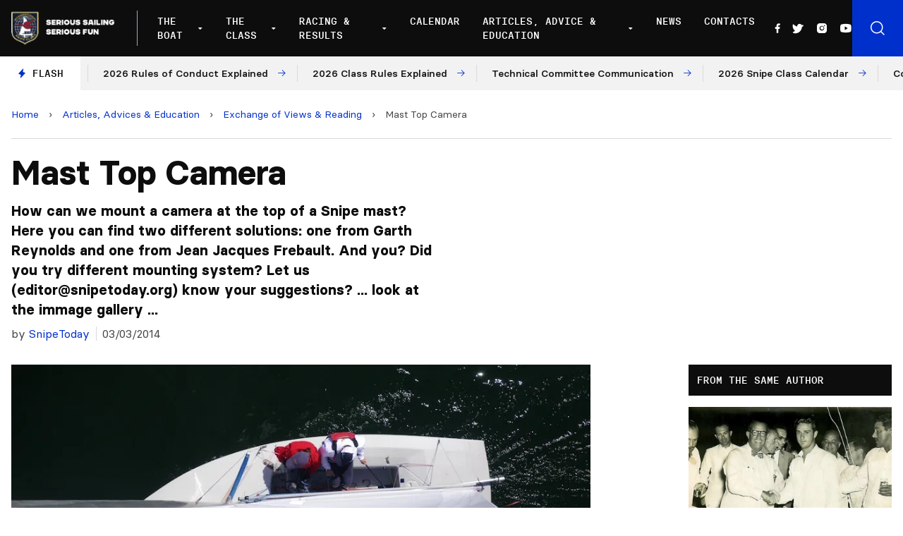

--- FILE ---
content_type: text/html; charset=UTF-8
request_url: https://www.snipe.org/articles-advices-and-education/exchange-views/mast-top-camera/
body_size: 17104
content:

<!doctype html>
<!--[if lt IE 9]><html class="no-js no-svg ie lt-ie9 lt-ie8 lt-ie7" lang="en-US"> <![endif]-->
<!--[if IE 9]><html class="no-js no-svg ie ie9 lt-ie9 lt-ie8" lang="en-US"> <![endif]-->
<!--[if gt IE 9]><!--><html class="no-js no-svg" lang="en-US"> <!--<![endif]-->
<head>
    <meta charset="UTF-8" />
    <meta name="description" content="Snipe Class International Racing Association">
    <link rel="stylesheet" href="https://www.snipe.org/wp-content/themes/snipe/style.css" type="text/css" media="screen" />
    <meta http-equiv="Content-Type" content="text/html; charset=UTF-8" />
    <meta http-equiv="X-UA-Compatible" content="IE=edge">
    <meta name="viewport" content="width=device-width, initial-scale=1">
    <link rel="author" href="https://www.snipe.org/wp-content/themes/snipe/humans.txt" />
    <link rel="pingback" href="https://www.snipe.org/xmlrpc.php" />
    <link rel="profile" href="https://gmpg.org/xfn/11">
    <meta name='robots' content='index, follow, max-image-preview:large, max-snippet:-1, max-video-preview:-1' />
	<style>img:is([sizes="auto" i], [sizes^="auto," i]) { contain-intrinsic-size: 3000px 1500px }</style>
	
	<!-- This site is optimized with the Yoast SEO plugin v18.0 - https://yoast.com/wordpress/plugins/seo/ -->
	<title>Mast Top Camera - SnipeToday - Snipe Class International</title>
	<meta name="description" content="SnipeToday - A Site for All Snipe Sailors" />
	<link rel="canonical" href="https://www.snipe.org/articles-advices-and-education/exchange-views/mast-top-camera/" />
	<meta property="og:locale" content="en_US" />
	<meta property="og:type" content="article" />
	<meta property="og:title" content="Mast Top Camera - SnipeToday - Snipe Class International" />
	<meta property="og:description" content="SnipeToday - A Site for All Snipe Sailors" />
	<meta property="og:url" content="https://www.snipe.org/articles-advices-and-education/exchange-views/mast-top-camera/" />
	<meta property="og:site_name" content="SnipeToday - Snipe Class International" />
	<meta property="article:publisher" content="https://www.facebook.com/SnipeToday/" />
	<meta property="article:published_time" content="2014-03-03T21:51:47+00:00" />
	<meta property="og:image" content="https://www.snipe.org/wp-content/uploads/2014/03/k2_items_src_dfa9650c98032a5e3fe09ff138cbc0c1.jpg" />
	<meta property="og:image:width" content="900" />
	<meta property="og:image:height" content="479" />
	<meta property="og:image:type" content="image/jpeg" />
	<meta name="twitter:card" content="summary_large_image" />
	<meta name="twitter:creator" content="@SnipeToday" />
	<meta name="twitter:site" content="@SnipeToday" />
	<meta name="twitter:label1" content="Written by" />
	<meta name="twitter:data1" content="SnipeToday" />
	<script type="application/ld+json" class="yoast-schema-graph">{"@context":"https://schema.org","@graph":[{"@type":"Organization","@id":"https://www.snipe.org/#organization","name":"Snipe Class International | SnipeToday","url":"https://www.snipe.org/","sameAs":["https://www.facebook.com/SnipeToday/","https://www.instagram.com/snipetoday/","https://www.youtube.com/channel/UCn3GeQDfz2nRDLKlbjkCPlw","https://twitter.com/SnipeToday"],"logo":{"@type":"ImageObject","@id":"https://www.snipe.org/#logo","inLanguage":"en-US","url":"https://www.snipe.org/wp-content/uploads/2022/01/SCIRA_LOGOS-1.jpg","contentUrl":"https://www.snipe.org/wp-content/uploads/2022/01/SCIRA_LOGOS-1.jpg","width":300,"height":165,"caption":"Snipe Class International | SnipeToday"},"image":{"@id":"https://www.snipe.org/#logo"}},{"@type":"WebSite","@id":"https://www.snipe.org/#website","url":"https://www.snipe.org/","name":"SnipeToday - Snipe Class International","description":"Snipe Class International Racing Association","publisher":{"@id":"https://www.snipe.org/#organization"},"potentialAction":[{"@type":"SearchAction","target":{"@type":"EntryPoint","urlTemplate":"https://www.snipe.org/?s={search_term_string}"},"query-input":"required name=search_term_string"}],"inLanguage":"en-US"},{"@type":"ImageObject","@id":"https://www.snipe.org/articles-advices-and-education/exchange-views/mast-top-camera/#primaryimage","inLanguage":"en-US","url":"https://www.snipe.org/wp-content/uploads/2014/03/k2_items_src_dfa9650c98032a5e3fe09ff138cbc0c1.jpg","contentUrl":"https://www.snipe.org/wp-content/uploads/2014/03/k2_items_src_dfa9650c98032a5e3fe09ff138cbc0c1.jpg","width":900,"height":479},{"@type":"WebPage","@id":"https://www.snipe.org/articles-advices-and-education/exchange-views/mast-top-camera/#webpage","url":"https://www.snipe.org/articles-advices-and-education/exchange-views/mast-top-camera/","name":"Mast Top Camera - SnipeToday - Snipe Class International","isPartOf":{"@id":"https://www.snipe.org/#website"},"primaryImageOfPage":{"@id":"https://www.snipe.org/articles-advices-and-education/exchange-views/mast-top-camera/#primaryimage"},"datePublished":"2014-03-03T21:51:47+00:00","dateModified":"2014-03-03T21:51:47+00:00","description":"SnipeToday - A Site for All Snipe Sailors","breadcrumb":{"@id":"https://www.snipe.org/articles-advices-and-education/exchange-views/mast-top-camera/#breadcrumb"},"inLanguage":"en-US","potentialAction":[{"@type":"ReadAction","target":["https://www.snipe.org/articles-advices-and-education/exchange-views/mast-top-camera/"]}]},{"@type":"BreadcrumbList","@id":"https://www.snipe.org/articles-advices-and-education/exchange-views/mast-top-camera/#breadcrumb","itemListElement":[{"@type":"ListItem","position":1,"name":"Home","item":"https://www.snipe.org/"},{"@type":"ListItem","position":2,"name":"Articles, Advices &amp; Education","item":"https://www.snipe.org/category/articles-advices-and-education/"},{"@type":"ListItem","position":3,"name":"Exchange of Views &amp; Reading","item":"https://www.snipe.org/category/articles-advices-and-education/exchange-views/"},{"@type":"ListItem","position":4,"name":"Mast Top Camera"}]},{"@type":"Article","@id":"https://www.snipe.org/articles-advices-and-education/exchange-views/mast-top-camera/#article","isPartOf":{"@id":"https://www.snipe.org/articles-advices-and-education/exchange-views/mast-top-camera/#webpage"},"author":{"@id":"https://www.snipe.org/#/schema/person/c4aada7414b4cb16643815239be37468"},"headline":"Mast Top Camera","datePublished":"2014-03-03T21:51:47+00:00","dateModified":"2014-03-03T21:51:47+00:00","mainEntityOfPage":{"@id":"https://www.snipe.org/articles-advices-and-education/exchange-views/mast-top-camera/#webpage"},"wordCount":90,"publisher":{"@id":"https://www.snipe.org/#organization"},"image":{"@id":"https://www.snipe.org/articles-advices-and-education/exchange-views/mast-top-camera/#primaryimage"},"thumbnailUrl":"https://www.snipe.org/wp-content/uploads/2014/03/k2_items_src_dfa9650c98032a5e3fe09ff138cbc0c1.jpg","keywords":["camera","Garth Reynolds","Jean Jacques Frebault","mast","mast top","Video"],"articleSection":["Exchange of Views &amp; Reading"],"inLanguage":"en-US"},{"@type":"Person","@id":"https://www.snipe.org/#/schema/person/c4aada7414b4cb16643815239be37468","name":"SnipeToday","image":{"@type":"ImageObject","@id":"https://www.snipe.org/#personlogo","inLanguage":"en-US","url":"https://secure.gravatar.com/avatar/5e20dcc7e037fe693f48f999e2abee36?s=96&d=mm&r=g","contentUrl":"https://secure.gravatar.com/avatar/5e20dcc7e037fe693f48f999e2abee36?s=96&d=mm&r=g","caption":"SnipeToday"},"url":"https://www.snipe.org/author/snipetoday/"}]}</script>
	<!-- / Yoast SEO plugin. -->


<link rel='dns-prefetch' href='//unpkg.com' />
<link rel='dns-prefetch' href='//cdn.jsdelivr.net' />
<link rel="alternate" type="application/rss+xml" title="SnipeToday - Snipe Class International &raquo; Feed" href="https://www.snipe.org/feed/" />
<link rel="alternate" type="application/rss+xml" title="SnipeToday - Snipe Class International &raquo; Comments Feed" href="https://www.snipe.org/comments/feed/" />
<script type="text/javascript">
/* <![CDATA[ */
window._wpemojiSettings = {"baseUrl":"https:\/\/s.w.org\/images\/core\/emoji\/15.0.3\/72x72\/","ext":".png","svgUrl":"https:\/\/s.w.org\/images\/core\/emoji\/15.0.3\/svg\/","svgExt":".svg","source":{"concatemoji":"https:\/\/www.snipe.org\/wp-includes\/js\/wp-emoji-release.min.js?ver=6.7.4"}};
/*! This file is auto-generated */
!function(i,n){var o,s,e;function c(e){try{var t={supportTests:e,timestamp:(new Date).valueOf()};sessionStorage.setItem(o,JSON.stringify(t))}catch(e){}}function p(e,t,n){e.clearRect(0,0,e.canvas.width,e.canvas.height),e.fillText(t,0,0);var t=new Uint32Array(e.getImageData(0,0,e.canvas.width,e.canvas.height).data),r=(e.clearRect(0,0,e.canvas.width,e.canvas.height),e.fillText(n,0,0),new Uint32Array(e.getImageData(0,0,e.canvas.width,e.canvas.height).data));return t.every(function(e,t){return e===r[t]})}function u(e,t,n){switch(t){case"flag":return n(e,"\ud83c\udff3\ufe0f\u200d\u26a7\ufe0f","\ud83c\udff3\ufe0f\u200b\u26a7\ufe0f")?!1:!n(e,"\ud83c\uddfa\ud83c\uddf3","\ud83c\uddfa\u200b\ud83c\uddf3")&&!n(e,"\ud83c\udff4\udb40\udc67\udb40\udc62\udb40\udc65\udb40\udc6e\udb40\udc67\udb40\udc7f","\ud83c\udff4\u200b\udb40\udc67\u200b\udb40\udc62\u200b\udb40\udc65\u200b\udb40\udc6e\u200b\udb40\udc67\u200b\udb40\udc7f");case"emoji":return!n(e,"\ud83d\udc26\u200d\u2b1b","\ud83d\udc26\u200b\u2b1b")}return!1}function f(e,t,n){var r="undefined"!=typeof WorkerGlobalScope&&self instanceof WorkerGlobalScope?new OffscreenCanvas(300,150):i.createElement("canvas"),a=r.getContext("2d",{willReadFrequently:!0}),o=(a.textBaseline="top",a.font="600 32px Arial",{});return e.forEach(function(e){o[e]=t(a,e,n)}),o}function t(e){var t=i.createElement("script");t.src=e,t.defer=!0,i.head.appendChild(t)}"undefined"!=typeof Promise&&(o="wpEmojiSettingsSupports",s=["flag","emoji"],n.supports={everything:!0,everythingExceptFlag:!0},e=new Promise(function(e){i.addEventListener("DOMContentLoaded",e,{once:!0})}),new Promise(function(t){var n=function(){try{var e=JSON.parse(sessionStorage.getItem(o));if("object"==typeof e&&"number"==typeof e.timestamp&&(new Date).valueOf()<e.timestamp+604800&&"object"==typeof e.supportTests)return e.supportTests}catch(e){}return null}();if(!n){if("undefined"!=typeof Worker&&"undefined"!=typeof OffscreenCanvas&&"undefined"!=typeof URL&&URL.createObjectURL&&"undefined"!=typeof Blob)try{var e="postMessage("+f.toString()+"("+[JSON.stringify(s),u.toString(),p.toString()].join(",")+"));",r=new Blob([e],{type:"text/javascript"}),a=new Worker(URL.createObjectURL(r),{name:"wpTestEmojiSupports"});return void(a.onmessage=function(e){c(n=e.data),a.terminate(),t(n)})}catch(e){}c(n=f(s,u,p))}t(n)}).then(function(e){for(var t in e)n.supports[t]=e[t],n.supports.everything=n.supports.everything&&n.supports[t],"flag"!==t&&(n.supports.everythingExceptFlag=n.supports.everythingExceptFlag&&n.supports[t]);n.supports.everythingExceptFlag=n.supports.everythingExceptFlag&&!n.supports.flag,n.DOMReady=!1,n.readyCallback=function(){n.DOMReady=!0}}).then(function(){return e}).then(function(){var e;n.supports.everything||(n.readyCallback(),(e=n.source||{}).concatemoji?t(e.concatemoji):e.wpemoji&&e.twemoji&&(t(e.twemoji),t(e.wpemoji)))}))}((window,document),window._wpemojiSettings);
/* ]]> */
</script>
<style id='wp-emoji-styles-inline-css' type='text/css'>

	img.wp-smiley, img.emoji {
		display: inline !important;
		border: none !important;
		box-shadow: none !important;
		height: 1em !important;
		width: 1em !important;
		margin: 0 0.07em !important;
		vertical-align: -0.1em !important;
		background: none !important;
		padding: 0 !important;
	}
</style>
<link rel='stylesheet' id='wp-block-library-css' href='https://www.snipe.org/wp-includes/css/dist/block-library/style.min.css?ver=6.7.4' type='text/css' media='all' />
<style id='global-styles-inline-css' type='text/css'>
:root{--wp--preset--aspect-ratio--square: 1;--wp--preset--aspect-ratio--4-3: 4/3;--wp--preset--aspect-ratio--3-4: 3/4;--wp--preset--aspect-ratio--3-2: 3/2;--wp--preset--aspect-ratio--2-3: 2/3;--wp--preset--aspect-ratio--16-9: 16/9;--wp--preset--aspect-ratio--9-16: 9/16;--wp--preset--color--black: #000000;--wp--preset--color--cyan-bluish-gray: #abb8c3;--wp--preset--color--white: #ffffff;--wp--preset--color--pale-pink: #f78da7;--wp--preset--color--vivid-red: #cf2e2e;--wp--preset--color--luminous-vivid-orange: #ff6900;--wp--preset--color--luminous-vivid-amber: #fcb900;--wp--preset--color--light-green-cyan: #7bdcb5;--wp--preset--color--vivid-green-cyan: #00d084;--wp--preset--color--pale-cyan-blue: #8ed1fc;--wp--preset--color--vivid-cyan-blue: #0693e3;--wp--preset--color--vivid-purple: #9b51e0;--wp--preset--color--primary: #0030CC;--wp--preset--gradient--vivid-cyan-blue-to-vivid-purple: linear-gradient(135deg,rgba(6,147,227,1) 0%,rgb(155,81,224) 100%);--wp--preset--gradient--light-green-cyan-to-vivid-green-cyan: linear-gradient(135deg,rgb(122,220,180) 0%,rgb(0,208,130) 100%);--wp--preset--gradient--luminous-vivid-amber-to-luminous-vivid-orange: linear-gradient(135deg,rgba(252,185,0,1) 0%,rgba(255,105,0,1) 100%);--wp--preset--gradient--luminous-vivid-orange-to-vivid-red: linear-gradient(135deg,rgba(255,105,0,1) 0%,rgb(207,46,46) 100%);--wp--preset--gradient--very-light-gray-to-cyan-bluish-gray: linear-gradient(135deg,rgb(238,238,238) 0%,rgb(169,184,195) 100%);--wp--preset--gradient--cool-to-warm-spectrum: linear-gradient(135deg,rgb(74,234,220) 0%,rgb(151,120,209) 20%,rgb(207,42,186) 40%,rgb(238,44,130) 60%,rgb(251,105,98) 80%,rgb(254,248,76) 100%);--wp--preset--gradient--blush-light-purple: linear-gradient(135deg,rgb(255,206,236) 0%,rgb(152,150,240) 100%);--wp--preset--gradient--blush-bordeaux: linear-gradient(135deg,rgb(254,205,165) 0%,rgb(254,45,45) 50%,rgb(107,0,62) 100%);--wp--preset--gradient--luminous-dusk: linear-gradient(135deg,rgb(255,203,112) 0%,rgb(199,81,192) 50%,rgb(65,88,208) 100%);--wp--preset--gradient--pale-ocean: linear-gradient(135deg,rgb(255,245,203) 0%,rgb(182,227,212) 50%,rgb(51,167,181) 100%);--wp--preset--gradient--electric-grass: linear-gradient(135deg,rgb(202,248,128) 0%,rgb(113,206,126) 100%);--wp--preset--gradient--midnight: linear-gradient(135deg,rgb(2,3,129) 0%,rgb(40,116,252) 100%);--wp--preset--font-size--small: 12px;--wp--preset--font-size--medium: 20px;--wp--preset--font-size--large: 20px;--wp--preset--font-size--x-large: 42px;--wp--preset--font-size--normal: 16px;--wp--preset--font-size--extra-large: 24px;--wp--preset--font-size--huge: 40px;--wp--preset--font-family--system-font: -apple-system,BlinkMacSystemFont,"Segoe UI",Roboto,Oxygen-Sans,Ubuntu,Cantarell, "Helvetica Neue",sans-serif;--wp--preset--font-family--helvetica-arial: Helvetica Neue, Helvetica, Arial, sans-serif;--wp--preset--spacing--20: 0.44rem;--wp--preset--spacing--30: 0.67rem;--wp--preset--spacing--40: 1rem;--wp--preset--spacing--50: 1.5rem;--wp--preset--spacing--60: 2.25rem;--wp--preset--spacing--70: 3.38rem;--wp--preset--spacing--80: 5.06rem;--wp--preset--shadow--natural: 6px 6px 9px rgba(0, 0, 0, 0.2);--wp--preset--shadow--deep: 12px 12px 50px rgba(0, 0, 0, 0.4);--wp--preset--shadow--sharp: 6px 6px 0px rgba(0, 0, 0, 0.2);--wp--preset--shadow--outlined: 6px 6px 0px -3px rgba(255, 255, 255, 1), 6px 6px rgba(0, 0, 0, 1);--wp--preset--shadow--crisp: 6px 6px 0px rgba(0, 0, 0, 1);}:root { --wp--style--global--content-size: 1024px;--wp--style--global--wide-size: 1280px; }:where(body) { margin: 0; }.wp-site-blocks > .alignleft { float: left; margin-right: 2em; }.wp-site-blocks > .alignright { float: right; margin-left: 2em; }.wp-site-blocks > .aligncenter { justify-content: center; margin-left: auto; margin-right: auto; }:where(.is-layout-flex){gap: 0.5em;}:where(.is-layout-grid){gap: 0.5em;}.is-layout-flow > .alignleft{float: left;margin-inline-start: 0;margin-inline-end: 2em;}.is-layout-flow > .alignright{float: right;margin-inline-start: 2em;margin-inline-end: 0;}.is-layout-flow > .aligncenter{margin-left: auto !important;margin-right: auto !important;}.is-layout-constrained > .alignleft{float: left;margin-inline-start: 0;margin-inline-end: 2em;}.is-layout-constrained > .alignright{float: right;margin-inline-start: 2em;margin-inline-end: 0;}.is-layout-constrained > .aligncenter{margin-left: auto !important;margin-right: auto !important;}.is-layout-constrained > :where(:not(.alignleft):not(.alignright):not(.alignfull)){max-width: var(--wp--style--global--content-size);margin-left: auto !important;margin-right: auto !important;}.is-layout-constrained > .alignwide{max-width: var(--wp--style--global--wide-size);}body .is-layout-flex{display: flex;}.is-layout-flex{flex-wrap: wrap;align-items: center;}.is-layout-flex > :is(*, div){margin: 0;}body .is-layout-grid{display: grid;}.is-layout-grid > :is(*, div){margin: 0;}body{padding-top: 0px;padding-right: 0px;padding-bottom: 0px;padding-left: 0px;}a:where(:not(.wp-element-button)){text-decoration: underline;}:root :where(.wp-element-button, .wp-block-button__link){background-color: #32373c;border-width: 0;color: #fff;font-family: inherit;font-size: inherit;line-height: inherit;padding: calc(0.667em + 2px) calc(1.333em + 2px);text-decoration: none;}.has-black-color{color: var(--wp--preset--color--black) !important;}.has-cyan-bluish-gray-color{color: var(--wp--preset--color--cyan-bluish-gray) !important;}.has-white-color{color: var(--wp--preset--color--white) !important;}.has-pale-pink-color{color: var(--wp--preset--color--pale-pink) !important;}.has-vivid-red-color{color: var(--wp--preset--color--vivid-red) !important;}.has-luminous-vivid-orange-color{color: var(--wp--preset--color--luminous-vivid-orange) !important;}.has-luminous-vivid-amber-color{color: var(--wp--preset--color--luminous-vivid-amber) !important;}.has-light-green-cyan-color{color: var(--wp--preset--color--light-green-cyan) !important;}.has-vivid-green-cyan-color{color: var(--wp--preset--color--vivid-green-cyan) !important;}.has-pale-cyan-blue-color{color: var(--wp--preset--color--pale-cyan-blue) !important;}.has-vivid-cyan-blue-color{color: var(--wp--preset--color--vivid-cyan-blue) !important;}.has-vivid-purple-color{color: var(--wp--preset--color--vivid-purple) !important;}.has-primary-color{color: var(--wp--preset--color--primary) !important;}.has-black-background-color{background-color: var(--wp--preset--color--black) !important;}.has-cyan-bluish-gray-background-color{background-color: var(--wp--preset--color--cyan-bluish-gray) !important;}.has-white-background-color{background-color: var(--wp--preset--color--white) !important;}.has-pale-pink-background-color{background-color: var(--wp--preset--color--pale-pink) !important;}.has-vivid-red-background-color{background-color: var(--wp--preset--color--vivid-red) !important;}.has-luminous-vivid-orange-background-color{background-color: var(--wp--preset--color--luminous-vivid-orange) !important;}.has-luminous-vivid-amber-background-color{background-color: var(--wp--preset--color--luminous-vivid-amber) !important;}.has-light-green-cyan-background-color{background-color: var(--wp--preset--color--light-green-cyan) !important;}.has-vivid-green-cyan-background-color{background-color: var(--wp--preset--color--vivid-green-cyan) !important;}.has-pale-cyan-blue-background-color{background-color: var(--wp--preset--color--pale-cyan-blue) !important;}.has-vivid-cyan-blue-background-color{background-color: var(--wp--preset--color--vivid-cyan-blue) !important;}.has-vivid-purple-background-color{background-color: var(--wp--preset--color--vivid-purple) !important;}.has-primary-background-color{background-color: var(--wp--preset--color--primary) !important;}.has-black-border-color{border-color: var(--wp--preset--color--black) !important;}.has-cyan-bluish-gray-border-color{border-color: var(--wp--preset--color--cyan-bluish-gray) !important;}.has-white-border-color{border-color: var(--wp--preset--color--white) !important;}.has-pale-pink-border-color{border-color: var(--wp--preset--color--pale-pink) !important;}.has-vivid-red-border-color{border-color: var(--wp--preset--color--vivid-red) !important;}.has-luminous-vivid-orange-border-color{border-color: var(--wp--preset--color--luminous-vivid-orange) !important;}.has-luminous-vivid-amber-border-color{border-color: var(--wp--preset--color--luminous-vivid-amber) !important;}.has-light-green-cyan-border-color{border-color: var(--wp--preset--color--light-green-cyan) !important;}.has-vivid-green-cyan-border-color{border-color: var(--wp--preset--color--vivid-green-cyan) !important;}.has-pale-cyan-blue-border-color{border-color: var(--wp--preset--color--pale-cyan-blue) !important;}.has-vivid-cyan-blue-border-color{border-color: var(--wp--preset--color--vivid-cyan-blue) !important;}.has-vivid-purple-border-color{border-color: var(--wp--preset--color--vivid-purple) !important;}.has-primary-border-color{border-color: var(--wp--preset--color--primary) !important;}.has-vivid-cyan-blue-to-vivid-purple-gradient-background{background: var(--wp--preset--gradient--vivid-cyan-blue-to-vivid-purple) !important;}.has-light-green-cyan-to-vivid-green-cyan-gradient-background{background: var(--wp--preset--gradient--light-green-cyan-to-vivid-green-cyan) !important;}.has-luminous-vivid-amber-to-luminous-vivid-orange-gradient-background{background: var(--wp--preset--gradient--luminous-vivid-amber-to-luminous-vivid-orange) !important;}.has-luminous-vivid-orange-to-vivid-red-gradient-background{background: var(--wp--preset--gradient--luminous-vivid-orange-to-vivid-red) !important;}.has-very-light-gray-to-cyan-bluish-gray-gradient-background{background: var(--wp--preset--gradient--very-light-gray-to-cyan-bluish-gray) !important;}.has-cool-to-warm-spectrum-gradient-background{background: var(--wp--preset--gradient--cool-to-warm-spectrum) !important;}.has-blush-light-purple-gradient-background{background: var(--wp--preset--gradient--blush-light-purple) !important;}.has-blush-bordeaux-gradient-background{background: var(--wp--preset--gradient--blush-bordeaux) !important;}.has-luminous-dusk-gradient-background{background: var(--wp--preset--gradient--luminous-dusk) !important;}.has-pale-ocean-gradient-background{background: var(--wp--preset--gradient--pale-ocean) !important;}.has-electric-grass-gradient-background{background: var(--wp--preset--gradient--electric-grass) !important;}.has-midnight-gradient-background{background: var(--wp--preset--gradient--midnight) !important;}.has-small-font-size{font-size: var(--wp--preset--font-size--small) !important;}.has-medium-font-size{font-size: var(--wp--preset--font-size--medium) !important;}.has-large-font-size{font-size: var(--wp--preset--font-size--large) !important;}.has-x-large-font-size{font-size: var(--wp--preset--font-size--x-large) !important;}.has-normal-font-size{font-size: var(--wp--preset--font-size--normal) !important;}.has-extra-large-font-size{font-size: var(--wp--preset--font-size--extra-large) !important;}.has-huge-font-size{font-size: var(--wp--preset--font-size--huge) !important;}.has-system-font-font-family{font-family: var(--wp--preset--font-family--system-font) !important;}.has-helvetica-arial-font-family{font-family: var(--wp--preset--font-family--helvetica-arial) !important;}
:where(.wp-block-post-template.is-layout-flex){gap: 1.25em;}:where(.wp-block-post-template.is-layout-grid){gap: 1.25em;}
:where(.wp-block-columns.is-layout-flex){gap: 2em;}:where(.wp-block-columns.is-layout-grid){gap: 2em;}
:root :where(.wp-block-pullquote){font-size: 1.5em;line-height: 1.6;}
</style>
<link rel='stylesheet' id='phosphor-icons-css' href='https://www.snipe.org/wp-content/themes/snipe/static/assets/dist/js/vendor/phosphor-icons/src/css/phosphor.css?ver=6.7.4' type='text/css' media='all' />
<link rel='stylesheet' id='chocolat-css' href='https://www.snipe.org/wp-content/themes/snipe/static/assets/dist/js/vendor/chocolat/dist/css/chocolat.css?ver=6.7.4' type='text/css' media='all' />
<link rel='stylesheet' id='fullcalendar-css' href='https://www.snipe.org/wp-content/themes/snipe/static/assets/dist/js/vendor/fullcalendar/main.min.css?ver=6.7.4' type='text/css' media='all' />
<link rel='stylesheet' id='snipe-css' href='https://www.snipe.org/wp-content/themes/snipe/static/assets/dist/css/style.css?ver=1643216868' type='text/css' media='all' />
<link rel='stylesheet' id='jquery-lazyloadxt-fadein-css-css' href='//www.snipe.org/wp-content/plugins/a3-lazy-load/assets/css/jquery.lazyloadxt.fadein.css?ver=6.7.4' type='text/css' media='all' />
<link rel='stylesheet' id='a3a3_lazy_load-css' href='//www.snipe.org/wp-content/uploads/sass/a3_lazy_load.min.css?ver=1642087929' type='text/css' media='all' />
<script type="text/javascript" src="https://www.snipe.org/wp-includes/js/jquery/jquery.min.js?ver=3.7.1" id="jquery-core-js"></script>
<script type="text/javascript" src="https://www.snipe.org/wp-includes/js/jquery/jquery-migrate.min.js?ver=3.4.1" id="jquery-migrate-js"></script>
<script type="text/javascript" src="https://www.snipe.org/wp-content/themes/snipe/static/assets/dist/js/vendor/chocolat/dist/js/chocolat.js?ver=6.7.4" id="chocolat-js"></script>
<script type="text/javascript" src="https://unpkg.com/embla-carousel/embla-carousel.umd.js?ver=6.7.4" id="embla-js"></script>
<script type="text/javascript" src="https://unpkg.com/embla-carousel-autoplay/embla-carousel-autoplay.umd.js?ver=6.7.4" id="embla-autoplay-js"></script>
<script type="text/javascript" src="//cdn.jsdelivr.net/npm/jquery.marquee@1.6.0/jquery.marquee.min.js?ver=6.7.4" id="telex-js"></script>
<script type="text/javascript" src="https://www.snipe.org/wp-content/themes/snipe/static/assets/dist/js/vendor/fullcalendar/main.min.js?ver=6.7.4" id="fullcalendar-js"></script>
<script type="text/javascript" id="snipe-js-extra">
/* <![CDATA[ */
var global_vars = {"siteurl":"https:\/\/www.snipe.org"};
/* ]]> */
</script>
<script type="text/javascript" src="https://www.snipe.org/wp-content/themes/snipe/static/assets/dist/js/app.min.js?ver=1644239884" id="snipe-js"></script>
<link rel="https://api.w.org/" href="https://www.snipe.org/wp-json/" /><link rel="alternate" title="JSON" type="application/json" href="https://www.snipe.org/wp-json/wp/v2/posts/1444" /><link rel="EditURI" type="application/rsd+xml" title="RSD" href="https://www.snipe.org/xmlrpc.php?rsd" />
<meta name="generator" content="WordPress 6.7.4" />
<link rel='shortlink' href='https://www.snipe.org/?p=1444' />
<link rel="alternate" title="oEmbed (JSON)" type="application/json+oembed" href="https://www.snipe.org/wp-json/oembed/1.0/embed?url=https%3A%2F%2Fwww.snipe.org%2Farticles-advices-and-education%2Fexchange-views%2Fmast-top-camera%2F" />
<link rel="alternate" title="oEmbed (XML)" type="text/xml+oembed" href="https://www.snipe.org/wp-json/oembed/1.0/embed?url=https%3A%2F%2Fwww.snipe.org%2Farticles-advices-and-education%2Fexchange-views%2Fmast-top-camera%2F&#038;format=xml" />
<style type="text/css">body.logged-in .broken_link, body.logged-in 
 a.broken_link {
	text-decoration: line-through;
}</style><link rel="icon" href="https://www.snipe.org/wp-content/uploads/2022/01/cropped-favicon-snipe-white-32x32.png" sizes="32x32" />
<link rel="icon" href="https://www.snipe.org/wp-content/uploads/2022/01/cropped-favicon-snipe-white-192x192.png" sizes="192x192" />
<link rel="apple-touch-icon" href="https://www.snipe.org/wp-content/uploads/2022/01/cropped-favicon-snipe-white-180x180.png" />
<meta name="msapplication-TileImage" content="https://www.snipe.org/wp-content/uploads/2022/01/cropped-favicon-snipe-white-270x270.png" />

			</head>

	<body class="post-template-default single single-post postid-1444 single-format-standard" data-template="base.twig">

		<header class="main-header js-mainHeader" >
            <div class="main-header__wrapper">
            <div class="main-header__logo">
                <a href="https://www.snipe.org">
                    <img src="https://www.snipe.org/wp-content/uploads/2021/12/logo-scira.png" alt="SnipeToday - Snipe Class International Logo">
                </a>
            </div>
            <div class="main-header__nav">
                <nav id="nav-main" class="nav-main" role="navigation">
                    	<ul>
					<li class=" menu-item menu-item-type-custom menu-item-object-custom menu-item-42535 menu-item-has-children">
				<a target="" href="#">The Boat</a>
									<div class="nav-main__submenu ">
						<ul class="">
															<li><span>About The Boat</span></li>
																					
																	<li class=" menu-item menu-item-type-post_type menu-item-object-page menu-item-42534 flex items-center">
																				<a target="" href="https://www.snipe.org/the-snipe/">The Snipe</a>
									</li>
																						
																	<li class=" menu-item menu-item-type-post_type menu-item-object-page menu-item-42533 flex items-center">
																				<a target="" href="https://www.snipe.org/snipe-history/">Snipe History</a>
									</li>
																						
																	<li class=" menu-item menu-item-type-post_type menu-item-object-page menu-item-42531 flex items-center">
																				<a target="" href="https://www.snipe.org/buying-a-snipe/">Buying a Snipe</a>
									</li>
																						
																	<li class=" menu-item menu-item-type-post_type menu-item-object-page menu-item-42532 flex items-center">
																				<a target="" href="https://www.snipe.org/why-sail-a-snipe/">Why Sail a Snipe</a>
									</li>
																						
																	<li class=" menu-item menu-item-type-post_type menu-item-object-page menu-item-42530 flex items-center">
																				<a target="" href="https://www.snipe.org/new-boats-and-dealers/">New Boats and Dealers</a>
									</li>
																						
																	<li class=" menu-item menu-item-type-post_type menu-item-object-page menu-item-42529 flex items-center">
																				<a target="" href="https://www.snipe.org/buying-a-used-snipe/">Buying a Used Snipe</a>
									</li>
																						
																	<li class=" menu-item menu-item-type-post_type menu-item-object-page menu-item-42528 flex items-center">
																				<a target="" href="https://www.snipe.org/suppliers/">Suppliers</a>
									</li>
																					</ul>
													<a href="https://www.snipe.org/why-sail-a-snipe/">
								<div>
									<h3>Why Sail a Snipe</h3>
									<p>What keeps such a large group of sailors from all levels addicted to the Snipe?</p>
									<span class="has-arrow has-arrow--white">Read more</span>
								</div>
								<figure>
									    <picture>
        <source 
            srcset="
                https://www.snipe.org/wp-content/uploads/2021/11/255464159_465852648231668_3290938715795315785_n-300x203.webp 300w,
                https://www.snipe.org/wp-content/uploads/2021/11/255464159_465852648231668_3290938715795315785_n-768x521.webp 768w,
                https://www.snipe.org/wp-content/uploads/2021/11/255464159_465852648231668_3290938715795315785_n-1024x694.webp 1024w,
                https://www.snipe.org/wp-content/uploads/2021/11/255464159_465852648231668_3290938715795315785_n.webp 1400w"
            loading="lazy"
            type="image/webp">
        <source 
            srcset="
                https://www.snipe.org/wp-content/uploads/2021/11/255464159_465852648231668_3290938715795315785_n-300x203.jpeg 300w,
                https://www.snipe.org/wp-content/uploads/2021/11/255464159_465852648231668_3290938715795315785_n-768x521.jpeg 768w,
                https://www.snipe.org/wp-content/uploads/2021/11/255464159_465852648231668_3290938715795315785_n-1024x694.jpeg 1024w,
                https://www.snipe.org/wp-content/uploads/2021/11/255464159_465852648231668_3290938715795315785_n.jpeg 1400w"
            loading="lazy"
            type="image/jpg">
        <img 
            src="https://www.snipe.org/wp-content/uploads/2021/11/255464159_465852648231668_3290938715795315785_n.jpeg"
            srcset="https://www.snipe.org/wp-content/uploads/2021/11/255464159_465852648231668_3290938715795315785_n.jpeg 1440w, https://www.snipe.org/wp-content/uploads/2021/11/255464159_465852648231668_3290938715795315785_n-300x203.jpeg 300w, https://www.snipe.org/wp-content/uploads/2021/11/255464159_465852648231668_3290938715795315785_n-768x521.jpeg 768w, https://www.snipe.org/wp-content/uploads/2021/11/255464159_465852648231668_3290938715795315785_n-1024x694.jpeg 1024w"
            alt="Why Sail a Snipe Image"
            loading="lazy"
        />
    </picture>
								</figure>
							</a>
											</div>
							</li>
					<li class=" menu-item menu-item-type-custom menu-item-object-custom menu-item-42589 menu-item-has-children">
				<a target="" href="#">The Class</a>
									<div class="nav-main__submenu nav-main__submenu-col">
						<ul class="">
																					
																	<li class=" menu-item menu-item-type-custom menu-item-object-custom menu-item-42557 menu-item-has-children"><span class="block mb-2">SCIRA Rules</span>
										<ul>
																							<li class=" menu-item menu-item-type-post_type menu-item-object-page menu-item-42558">
													<a target="" href="https://www.snipe.org/class-rules/">Class Rules</a>
												</li>
																							<li class=" menu-item menu-item-type-post_type menu-item-object-page menu-item-42559">
													<a target="" href="https://www.snipe.org/deed-of-gifts/">Deed of Gifts</a>
												</li>
																							<li class=" menu-item menu-item-type-post_type menu-item-object-page menu-item-42560">
													<a target="" href="https://www.snipe.org/rules-proposal/">Rules Proposal</a>
												</li>
																					</ul>
									</li>
																						
																	<li class=" menu-item menu-item-type-custom menu-item-object-custom menu-item-42561 menu-item-has-children"><span class="block mb-2">SCIRA Organization</span>
										<ul>
																							<li class=" menu-item menu-item-type-post_type menu-item-object-page menu-item-42568">
													<a target="" href="https://www.snipe.org/board-officers/">Board Officers</a>
												</li>
																							<li class=" menu-item menu-item-type-post_type menu-item-object-page menu-item-53359">
													<a target="" href="https://www.snipe.org/past-commodores-honorary/">Past Commodores / Honorary</a>
												</li>
																							<li class=" menu-item menu-item-type-post_type menu-item-object-page menu-item-42564">
													<a target="" href="https://www.snipe.org/national-secretaries/">National Secretaries</a>
												</li>
																							<li class=" menu-item menu-item-type-post_type menu-item-object-page menu-item-42563">
													<a target="" href="https://www.snipe.org/fleets-districts/">Fleets / Districts</a>
												</li>
																							<li class=" menu-item menu-item-type-post_type menu-item-object-page menu-item-42562">
													<a target="" href="https://www.snipe.org/coaching-clinics/">Coaching Clinics</a>
												</li>
																					</ul>
									</li>
																						
																	<li class=" menu-item menu-item-type-custom menu-item-object-custom menu-item-42569 menu-item-has-children"><span class="block mb-2">Members</span>
										<ul>
																							<li class=" menu-item menu-item-type-post_type menu-item-object-page menu-item-49821">
													<a target="" href="https://www.snipe.org/sciras-data-privacy-policy/">SCIRA’s Data Privacy Policy</a>
												</li>
																							<li class=" menu-item menu-item-type-custom menu-item-object-custom menu-item-43133">
													<a target="" href="https://members.snipe.org/">Pay Dues, Boats & Members Lookup</a>
												</li>
																					</ul>
									</li>
																						
																	<li class=" menu-item menu-item-type-post_type menu-item-object-page menu-item-42596 flex items-center">
										<i class="ph-anchor text-primary mr-2"></i>										<a target="" href="https://www.snipe.org/major-regatta-rotation-grid-and-bids/">Major Regatta Rotation Grid and Bids</a>
									</li>
																						
																	<li class=" menu-item menu-item-type-taxonomy menu-item-object-category menu-item-42597 flex items-center">
										<i class="ph-megaphone text-primary mr-2"></i>										<a target="" href="https://www.snipe.org/category/official-communications-from-scira/">Official Communications from SCIRA</a>
									</li>
																						
																	<li class=" menu-item menu-item-type-post_type menu-item-object-page menu-item-42595 flex items-center">
										<i class="ph-medal text-primary mr-2"></i>										<a target="" href="https://www.snipe.org/hall-of-fame/">Hall of Fame</a>
									</li>
																						
																	<li class=" menu-item menu-item-type-custom menu-item-object-custom menu-item-45441 flex items-center">
										<i class="ph-shopping-cart-simple text-primary mr-2"></i>										<a target="_blank" href="https://snipescira.myshopify.com">Merchandise</a>
									</li>
																					</ul>
													<a href="https://www.snipe.org/hall-of-fame/">
								<div>
									<h3>Snipe Class Hall of Fame</h3>
									<p>The SCIRA Hall of Fame honors individuals who have made outstanding contributions to the Snipe Class and Snipe competition.</p>
									<span class="has-arrow has-arrow--white">Read more</span>
								</div>
								<figure>
									    <picture>
        <source 
            srcset="
                https://www.snipe.org/wp-content/uploads/2021/11/256466762_465852651565001_5519160267519220599_n-300x203.webp 300w,
                https://www.snipe.org/wp-content/uploads/2021/11/256466762_465852651565001_5519160267519220599_n-768x521.webp 768w,
                https://www.snipe.org/wp-content/uploads/2021/11/256466762_465852651565001_5519160267519220599_n-1024x694.webp 1024w,
                https://www.snipe.org/wp-content/uploads/2021/11/256466762_465852651565001_5519160267519220599_n.webp 1400w"
            loading="lazy"
            type="image/webp">
        <source 
            srcset="
                https://www.snipe.org/wp-content/uploads/2021/11/256466762_465852651565001_5519160267519220599_n-300x203.jpeg 300w,
                https://www.snipe.org/wp-content/uploads/2021/11/256466762_465852651565001_5519160267519220599_n-768x521.jpeg 768w,
                https://www.snipe.org/wp-content/uploads/2021/11/256466762_465852651565001_5519160267519220599_n-1024x694.jpeg 1024w,
                https://www.snipe.org/wp-content/uploads/2021/11/256466762_465852651565001_5519160267519220599_n.jpeg 1400w"
            loading="lazy"
            type="image/jpg">
        <img 
            src="https://www.snipe.org/wp-content/uploads/2021/11/256466762_465852651565001_5519160267519220599_n.jpeg"
            srcset="https://www.snipe.org/wp-content/uploads/2021/11/256466762_465852651565001_5519160267519220599_n.jpeg 1440w, https://www.snipe.org/wp-content/uploads/2021/11/256466762_465852651565001_5519160267519220599_n-300x203.jpeg 300w, https://www.snipe.org/wp-content/uploads/2021/11/256466762_465852651565001_5519160267519220599_n-768x521.jpeg 768w, https://www.snipe.org/wp-content/uploads/2021/11/256466762_465852651565001_5519160267519220599_n-1024x694.jpeg 1024w"
            alt="Snipe Class Hall of Fame Image"
            loading="lazy"
        />
    </picture>
								</figure>
							</a>
											</div>
							</li>
					<li class=" menu-item menu-item-type-custom menu-item-object-custom menu-item-42586 menu-item-has-children">
				<a target="" href="#">Racing & Results</a>
									<div class="nav-main__submenu nav-main__submenu-col">
						<ul class="">
																					
																	<li class=" menu-item menu-item-type-custom menu-item-object-custom menu-item-43093 menu-item-has-children"><span class="block mb-2">Regatta Reports and Results</span>
										<ul>
																							<li class=" menu-item menu-item-type-taxonomy menu-item-object-category menu-item-67969">
													<a target="" href="https://www.snipe.org/category/regatta-reports/2025-regatta-reports/">2025 Regatta Reports</a>
												</li>
																							<li class=" menu-item menu-item-type-taxonomy menu-item-object-category menu-item-60954">
													<a target="" href="https://www.snipe.org/category/regatta-reports/2024-regatta-reports/">2024 Regatta Reports</a>
												</li>
																							<li class=" menu-item menu-item-type-taxonomy menu-item-object-category menu-item-53355">
													<a target="" href="https://www.snipe.org/category/regatta-reports/2023-regatta-reports/">2023 Regatta Reports</a>
												</li>
																							<li class=" menu-item menu-item-type-taxonomy menu-item-object-category menu-item-45314">
													<a target="" href="https://www.snipe.org/category/regatta-reports/2022-regatta-reports/">2022 Regatta Reports</a>
												</li>
																							<li class=" menu-item menu-item-type-taxonomy menu-item-object-category menu-item-43084">
													<a target="" href="https://www.snipe.org/category/regatta-reports/2021-regatta-reports/">2021 Regatta Reports</a>
												</li>
																							<li class=" menu-item menu-item-type-taxonomy menu-item-object-category menu-item-43089">
													<a target="" href="https://www.snipe.org/category/regatta-reports/2020-regatta-reports/">2020 Regatta Reports</a>
												</li>
																							<li class=" menu-item menu-item-type-taxonomy menu-item-object-category menu-item-43085">
													<a target="" href="https://www.snipe.org/category/regatta-reports/2019-regatta-reports/">2019 Regatta Reports</a>
												</li>
																							<li class=" menu-item menu-item-type-taxonomy menu-item-object-category menu-item-43086">
													<a target="" href="https://www.snipe.org/category/regatta-reports/regattas-reports/">2018 Regatta Reports</a>
												</li>
																							<li class=" menu-item menu-item-type-taxonomy menu-item-object-category menu-item-43087">
													<a target="" href="https://www.snipe.org/category/regatta-reports/2017-regattas/">2017 Regatta Reports</a>
												</li>
																							<li class=" menu-item menu-item-type-taxonomy menu-item-object-category menu-item-43092">
													<a target="" href="https://www.snipe.org/category/regatta-reports/">All Regatta Reports</a>
												</li>
																					</ul>
									</li>
																						
																	<li class=" menu-item menu-item-type-custom menu-item-object-custom menu-item-43090 menu-item-has-children"><span class="block mb-2">Events</span>
										<ul>
																							<li class=" menu-item menu-item-type-post_type menu-item-object-page menu-item-77164">
													<a target="" href="https://www.snipe.org/snipe-racing-calendar/">Calendar</a>
												</li>
																							<li class=" menu-item menu-item-type-taxonomy menu-item-object-category menu-item-43094">
													<a target="" href="https://www.snipe.org/category/events/">Upcoming Events</a>
												</li>
																							<li class=" menu-item menu-item-type-taxonomy menu-item-object-category menu-item-43095">
													<a target="" href="https://www.snipe.org/category/events/future-championships/">Upcoming Major Championships</a>
												</li>
																					</ul>
									</li>
																						
																	<li class=" menu-item menu-item-type-post_type menu-item-object-page menu-item-44774 flex items-center">
										<i class="ph-trophy text-primary mr-2"></i>										<a target="" href="https://www.snipe.org/championship-results/">Championship Results</a>
									</li>
																						
																	<li class=" menu-item menu-item-type-post_type menu-item-object-page menu-item-44773 flex items-center">
										<i class="ph-globe-hemisphere-west text-primary mr-2"></i>										<a target="" href="https://www.snipe.org/pan-am-games/">Pan Am Games</a>
									</li>
																					</ul>
											</div>
							</li>
					<li class=" menu-item menu-item-type-post_type menu-item-object-page menu-item-77314">
				<a target="" href="https://www.snipe.org/snipe-racing-calendar/">Calendar</a>
							</li>
					<li class=" menu-item menu-item-type-taxonomy menu-item-object-category current-post-ancestor menu-item-42724 menu-item-has-children">
				<a target="" href="https://www.snipe.org/category/articles-advices-and-education/">Articles, Advice & Education</a>
									<div class="nav-main__submenu nav-main__submenu-col">
						<ul class="">
																					
																	<li class=" menu-item menu-item-type-taxonomy menu-item-object-category menu-item-42573 menu-item-has-children"><span class="block mb-2">Articles from the Experts</span>
										<ul>
																							<li class=" menu-item menu-item-type-taxonomy menu-item-object-category menu-item-42578">
													<a target="" href="https://www.snipe.org/category/articles-advices-and-education/technical-experts/tuning/">Tuning</a>
												</li>
																							<li class=" menu-item menu-item-type-taxonomy menu-item-object-category menu-item-42575">
													<a target="" href="https://www.snipe.org/category/articles-advices-and-education/technical-experts/boats-equipments/">Boats &amp; Equipment</a>
												</li>
																							<li class=" menu-item menu-item-type-taxonomy menu-item-object-category menu-item-42577">
													<a target="" href="https://www.snipe.org/category/articles-advices-and-education/technical-experts/tactics-strategy/">Tactics &amp; Strategy</a>
												</li>
																							<li class=" menu-item menu-item-type-taxonomy menu-item-object-category menu-item-42574">
													<a target="" href="https://www.snipe.org/category/articles-advices-and-education/technical-experts/boat-handling/">Boat Handling &amp; Training</a>
												</li>
																							<li class=" menu-item menu-item-type-taxonomy menu-item-object-category menu-item-42576">
													<a target="" href="https://www.snipe.org/category/articles-advices-and-education/technical-experts/rules/">Rules</a>
												</li>
																					</ul>
									</li>
																						
																	<li class=" menu-item menu-item-type-custom menu-item-object-custom menu-item-42582 menu-item-has-children"><span class="block mb-2">Interviews, Photos & Videos</span>
										<ul>
																							<li class=" menu-item menu-item-type-taxonomy menu-item-object-category menu-item-42580">
													<a target="" href="https://www.snipe.org/category/articles-advices-and-education/interviews-videos/">Interviews &amp; Videos</a>
												</li>
																							<li class=" menu-item menu-item-type-post_type_archive menu-item-object-photogallery menu-item-43118">
													<a target="" href="https://www.snipe.org/photo-gallery/">Media</a>
												</li>
																					</ul>
									</li>
																						
																	<li class=" menu-item menu-item-type-custom menu-item-object-custom menu-item-42583 menu-item-has-children"><span class="block mb-2">SnipeYesterday</span>
										<ul>
																							<li class=" menu-item menu-item-type-taxonomy menu-item-object-category menu-item-42584">
													<a target="" href="https://www.snipe.org/category/articles-advices-and-education/snipe-yesterday/">SnipeYesterday</a>
												</li>
																							<li class=" menu-item menu-item-type-post_type_archive menu-item-object-bulletins menu-item-43169">
													<a target="" href="https://www.snipe.org/snipe-bulletins/">Snipe Bulletins</a>
												</li>
																					</ul>
									</li>
																						
																	<li class=" menu-item menu-item-type-taxonomy menu-item-object-category current-post-ancestor current-menu-parent current-post-parent menu-item-42579 flex items-center">
										<i class="ph-bookmark text-primary mr-2"></i>										<a target="" href="https://www.snipe.org/category/articles-advices-and-education/exchange-views/">Exchange of Views &amp; Reading</a>
									</li>
																					</ul>
											</div>
							</li>
					<li class=" menu-item menu-item-type-taxonomy menu-item-object-category menu-item-42718">
				<a target="" href="https://www.snipe.org/category/news/">News</a>
							</li>
					<li class=" menu-item menu-item-type-post_type menu-item-object-page menu-item-42585">
				<a target="" href="https://www.snipe.org/contacts/">Contacts</a>
							</li>
			</ul>
                    <ul class="nav-main__social">
                        <li><a href="https://www.facebook.com/SnipeToday/" target="_blank"><svg width="8" height="14" xmlns="http://www.w3.org/2000/svg"><path d="M5.333 8H7l.667-2.667H5.333V4c0-.687 0-1.333 1.334-1.333h1V.427A18.778 18.778 0 0 0 5.762.333c-1.81 0-3.095 1.105-3.095 3.134v1.866h-2V8h2v5.667h2.666V8Z" fill="#FFF" fill-rule="nonzero"/></svg></a></li>
                        <li><a href="https://twitter.com/SnipeToday" target="_blank"><i class="ph-twitter-logo-fill"></i></a></li>
                        <li><a href="https://www.instagram.com/snipetoday/" target="_blank"><i class="ph-instagram-logo-fill"></i></a></li>
                        <li><a href="https://www.youtube.com/channel/UCn3GeQDfz2nRDLKlbjkCPlw?view_as=subscriber" target="_blank"><i class="ph-youtube-logo-fill"></i></a></li>
                    </ul>
                </nav><!-- #nav -->
                <button class="main-header__search-btn js-search">
                    <i class="ph-magnifying-glass"></i>
                </button>
            </div>
            <button class="menu-hamburger-btn js-mobileMenuBtn"><span></span></button>
        </div>
        <div id="search-box" class="search-box">
        <form role="search" method="get" id="searchform" class="searchform" action="https://www.snipe.org">
            <input type="text" value="" name="s" id="s" placeholder="Search..."/>
            <input type="submit" id="searchsubmit" value="Search" />
        </form>
    </div>
</header>

		<div class="mobile-menu js-mobileMenu">
			<nav id="nav-mobile" class="nav-mobile" role="navigation">
					<ul>
					<li class=" menu-item menu-item-type-custom menu-item-object-custom menu-item-42535 menu-item-has-children">
				<a target="" href="#">The Boat</a>
					<ul>
					<li class=" menu-item menu-item-type-post_type menu-item-object-page menu-item-42534">
				<a target="" href="https://www.snipe.org/the-snipe/">The Snipe</a>
							</li>
					<li class=" menu-item menu-item-type-post_type menu-item-object-page menu-item-42533">
				<a target="" href="https://www.snipe.org/snipe-history/">Snipe History</a>
							</li>
					<li class=" menu-item menu-item-type-post_type menu-item-object-page menu-item-42531">
				<a target="" href="https://www.snipe.org/buying-a-snipe/">Buying a Snipe</a>
							</li>
					<li class=" menu-item menu-item-type-post_type menu-item-object-page menu-item-42532">
				<a target="" href="https://www.snipe.org/why-sail-a-snipe/">Why Sail a Snipe</a>
							</li>
					<li class=" menu-item menu-item-type-post_type menu-item-object-page menu-item-42530">
				<a target="" href="https://www.snipe.org/new-boats-and-dealers/">New Boats and Dealers</a>
							</li>
					<li class=" menu-item menu-item-type-post_type menu-item-object-page menu-item-42529">
				<a target="" href="https://www.snipe.org/buying-a-used-snipe/">Buying a Used Snipe</a>
							</li>
					<li class=" menu-item menu-item-type-post_type menu-item-object-page menu-item-42528">
				<a target="" href="https://www.snipe.org/suppliers/">Suppliers</a>
							</li>
			</ul>
			</li>
					<li class=" menu-item menu-item-type-custom menu-item-object-custom menu-item-42589 menu-item-has-children">
				<a target="" href="#">The Class</a>
					<ul>
					<li class=" menu-item menu-item-type-custom menu-item-object-custom menu-item-42557 menu-item-has-children">
				<a target="" href="#">SCIRA Rules</a>
					<ul>
					<li class=" menu-item menu-item-type-post_type menu-item-object-page menu-item-42558">
				<a target="" href="https://www.snipe.org/class-rules/">Class Rules</a>
							</li>
					<li class=" menu-item menu-item-type-post_type menu-item-object-page menu-item-42559">
				<a target="" href="https://www.snipe.org/deed-of-gifts/">Deed of Gifts</a>
							</li>
					<li class=" menu-item menu-item-type-post_type menu-item-object-page menu-item-42560">
				<a target="" href="https://www.snipe.org/rules-proposal/">Rules Proposal</a>
							</li>
			</ul>
			</li>
					<li class=" menu-item menu-item-type-custom menu-item-object-custom menu-item-42561 menu-item-has-children">
				<a target="" href="#">SCIRA Organization</a>
					<ul>
					<li class=" menu-item menu-item-type-post_type menu-item-object-page menu-item-42568">
				<a target="" href="https://www.snipe.org/board-officers/">Board Officers</a>
							</li>
					<li class=" menu-item menu-item-type-post_type menu-item-object-page menu-item-53359">
				<a target="" href="https://www.snipe.org/past-commodores-honorary/">Past Commodores / Honorary</a>
							</li>
					<li class=" menu-item menu-item-type-post_type menu-item-object-page menu-item-42564">
				<a target="" href="https://www.snipe.org/national-secretaries/">National Secretaries</a>
							</li>
					<li class=" menu-item menu-item-type-post_type menu-item-object-page menu-item-42563">
				<a target="" href="https://www.snipe.org/fleets-districts/">Fleets / Districts</a>
							</li>
					<li class=" menu-item menu-item-type-post_type menu-item-object-page menu-item-42562">
				<a target="" href="https://www.snipe.org/coaching-clinics/">Coaching Clinics</a>
							</li>
			</ul>
			</li>
					<li class=" menu-item menu-item-type-custom menu-item-object-custom menu-item-42569 menu-item-has-children">
				<a target="" href="">Members</a>
					<ul>
					<li class=" menu-item menu-item-type-post_type menu-item-object-page menu-item-49821">
				<a target="" href="https://www.snipe.org/sciras-data-privacy-policy/">SCIRA’s Data Privacy Policy</a>
							</li>
					<li class=" menu-item menu-item-type-custom menu-item-object-custom menu-item-43133">
				<a target="" href="https://members.snipe.org/">Pay Dues, Boats & Members Lookup</a>
							</li>
			</ul>
			</li>
					<li class=" menu-item menu-item-type-post_type menu-item-object-page menu-item-42596">
				<a target="" href="https://www.snipe.org/major-regatta-rotation-grid-and-bids/">Major Regatta Rotation Grid and Bids</a>
							</li>
					<li class=" menu-item menu-item-type-taxonomy menu-item-object-category menu-item-42597">
				<a target="" href="https://www.snipe.org/category/official-communications-from-scira/">Official Communications from SCIRA</a>
							</li>
					<li class=" menu-item menu-item-type-post_type menu-item-object-page menu-item-42595">
				<a target="" href="https://www.snipe.org/hall-of-fame/">Hall of Fame</a>
							</li>
					<li class=" menu-item menu-item-type-custom menu-item-object-custom menu-item-45441">
				<a target="_blank" href="https://snipescira.myshopify.com">Merchandise</a>
							</li>
			</ul>
			</li>
					<li class=" menu-item menu-item-type-custom menu-item-object-custom menu-item-42586 menu-item-has-children">
				<a target="" href="#">Racing & Results</a>
					<ul>
					<li class=" menu-item menu-item-type-custom menu-item-object-custom menu-item-43093 menu-item-has-children">
				<a target="" href="#">Regatta Reports and Results</a>
					<ul>
					<li class=" menu-item menu-item-type-taxonomy menu-item-object-category menu-item-67969">
				<a target="" href="https://www.snipe.org/category/regatta-reports/2025-regatta-reports/">2025 Regatta Reports</a>
							</li>
					<li class=" menu-item menu-item-type-taxonomy menu-item-object-category menu-item-60954">
				<a target="" href="https://www.snipe.org/category/regatta-reports/2024-regatta-reports/">2024 Regatta Reports</a>
							</li>
					<li class=" menu-item menu-item-type-taxonomy menu-item-object-category menu-item-53355">
				<a target="" href="https://www.snipe.org/category/regatta-reports/2023-regatta-reports/">2023 Regatta Reports</a>
							</li>
					<li class=" menu-item menu-item-type-taxonomy menu-item-object-category menu-item-45314">
				<a target="" href="https://www.snipe.org/category/regatta-reports/2022-regatta-reports/">2022 Regatta Reports</a>
							</li>
					<li class=" menu-item menu-item-type-taxonomy menu-item-object-category menu-item-43084">
				<a target="" href="https://www.snipe.org/category/regatta-reports/2021-regatta-reports/">2021 Regatta Reports</a>
							</li>
					<li class=" menu-item menu-item-type-taxonomy menu-item-object-category menu-item-43089">
				<a target="" href="https://www.snipe.org/category/regatta-reports/2020-regatta-reports/">2020 Regatta Reports</a>
							</li>
					<li class=" menu-item menu-item-type-taxonomy menu-item-object-category menu-item-43085">
				<a target="" href="https://www.snipe.org/category/regatta-reports/2019-regatta-reports/">2019 Regatta Reports</a>
							</li>
					<li class=" menu-item menu-item-type-taxonomy menu-item-object-category menu-item-43086">
				<a target="" href="https://www.snipe.org/category/regatta-reports/regattas-reports/">2018 Regatta Reports</a>
							</li>
					<li class=" menu-item menu-item-type-taxonomy menu-item-object-category menu-item-43087">
				<a target="" href="https://www.snipe.org/category/regatta-reports/2017-regattas/">2017 Regatta Reports</a>
							</li>
					<li class=" menu-item menu-item-type-taxonomy menu-item-object-category menu-item-43092">
				<a target="" href="https://www.snipe.org/category/regatta-reports/">All Regatta Reports</a>
							</li>
			</ul>
			</li>
					<li class=" menu-item menu-item-type-custom menu-item-object-custom menu-item-43090 menu-item-has-children">
				<a target="" href="#">Events</a>
					<ul>
					<li class=" menu-item menu-item-type-post_type menu-item-object-page menu-item-77164">
				<a target="" href="https://www.snipe.org/snipe-racing-calendar/">Calendar</a>
							</li>
					<li class=" menu-item menu-item-type-taxonomy menu-item-object-category menu-item-43094">
				<a target="" href="https://www.snipe.org/category/events/">Upcoming Events</a>
							</li>
					<li class=" menu-item menu-item-type-taxonomy menu-item-object-category menu-item-43095">
				<a target="" href="https://www.snipe.org/category/events/future-championships/">Upcoming Major Championships</a>
							</li>
			</ul>
			</li>
					<li class=" menu-item menu-item-type-post_type menu-item-object-page menu-item-44774">
				<a target="" href="https://www.snipe.org/championship-results/">Championship Results</a>
							</li>
					<li class=" menu-item menu-item-type-post_type menu-item-object-page menu-item-44773">
				<a target="" href="https://www.snipe.org/pan-am-games/">Pan Am Games</a>
							</li>
			</ul>
			</li>
					<li class=" menu-item menu-item-type-post_type menu-item-object-page menu-item-77314">
				<a target="" href="https://www.snipe.org/snipe-racing-calendar/">Calendar</a>
							</li>
					<li class=" menu-item menu-item-type-taxonomy menu-item-object-category current-post-ancestor menu-item-42724 menu-item-has-children">
				<a target="" href="https://www.snipe.org/category/articles-advices-and-education/">Articles, Advice & Education</a>
					<ul>
					<li class=" menu-item menu-item-type-taxonomy menu-item-object-category menu-item-42573 menu-item-has-children">
				<a target="" href="https://www.snipe.org/category/articles-advices-and-education/technical-experts/">Articles from the Experts</a>
					<ul>
					<li class=" menu-item menu-item-type-taxonomy menu-item-object-category menu-item-42578">
				<a target="" href="https://www.snipe.org/category/articles-advices-and-education/technical-experts/tuning/">Tuning</a>
							</li>
					<li class=" menu-item menu-item-type-taxonomy menu-item-object-category menu-item-42575">
				<a target="" href="https://www.snipe.org/category/articles-advices-and-education/technical-experts/boats-equipments/">Boats &amp; Equipment</a>
							</li>
					<li class=" menu-item menu-item-type-taxonomy menu-item-object-category menu-item-42577">
				<a target="" href="https://www.snipe.org/category/articles-advices-and-education/technical-experts/tactics-strategy/">Tactics &amp; Strategy</a>
							</li>
					<li class=" menu-item menu-item-type-taxonomy menu-item-object-category menu-item-42574">
				<a target="" href="https://www.snipe.org/category/articles-advices-and-education/technical-experts/boat-handling/">Boat Handling &amp; Training</a>
							</li>
					<li class=" menu-item menu-item-type-taxonomy menu-item-object-category menu-item-42576">
				<a target="" href="https://www.snipe.org/category/articles-advices-and-education/technical-experts/rules/">Rules</a>
							</li>
			</ul>
			</li>
					<li class=" menu-item menu-item-type-custom menu-item-object-custom menu-item-42582 menu-item-has-children">
				<a target="" href="#">Interviews, Photos & Videos</a>
					<ul>
					<li class=" menu-item menu-item-type-taxonomy menu-item-object-category menu-item-42580">
				<a target="" href="https://www.snipe.org/category/articles-advices-and-education/interviews-videos/">Interviews &amp; Videos</a>
							</li>
					<li class=" menu-item menu-item-type-post_type_archive menu-item-object-photogallery menu-item-43118">
				<a target="" href="https://www.snipe.org/photo-gallery/">Media</a>
							</li>
			</ul>
			</li>
					<li class=" menu-item menu-item-type-custom menu-item-object-custom menu-item-42583 menu-item-has-children">
				<a target="" href="#">SnipeYesterday</a>
					<ul>
					<li class=" menu-item menu-item-type-taxonomy menu-item-object-category menu-item-42584">
				<a target="" href="https://www.snipe.org/category/articles-advices-and-education/snipe-yesterday/">SnipeYesterday</a>
							</li>
					<li class=" menu-item menu-item-type-post_type_archive menu-item-object-bulletins menu-item-43169">
				<a target="" href="https://www.snipe.org/snipe-bulletins/">Snipe Bulletins</a>
							</li>
			</ul>
			</li>
					<li class=" menu-item menu-item-type-taxonomy menu-item-object-category current-post-ancestor current-menu-parent current-post-parent menu-item-42579">
				<a target="" href="https://www.snipe.org/category/articles-advices-and-education/exchange-views/">Exchange of Views &amp; Reading</a>
							</li>
			</ul>
			</li>
					<li class=" menu-item menu-item-type-taxonomy menu-item-object-category menu-item-42718">
				<a target="" href="https://www.snipe.org/category/news/">News</a>
							</li>
					<li class=" menu-item menu-item-type-post_type menu-item-object-page menu-item-42585">
				<a target="" href="https://www.snipe.org/contacts/">Contacts</a>
							</li>
			</ul>
			</nav>
		</div>

		<div id="page">
			<div class="flash-news">
    <div class="flash-news__title">
        <i class="ph-lightning-fill"></i>
        <span>Flash</span>        
    </div>
    <div id="js-flashnews" class="flash-news__marquee">
                    <a href="https://www.snipe.org/official-communications-from-scira/from-the-commodore-8/">
                <span>From the Commodore</span>
                <i class="ph-arrow-right"></i>
            </a>
                    <a href="https://www.snipe.org/articles-advices-and-education/technical-experts/rules/2026-rules-of-conduct-explained/">
                <span>2026 Rules of Conduct Explained</span>
                <i class="ph-arrow-right"></i>
            </a>
                    <a href="https://www.snipe.org/articles-advices-and-education/technical-experts/rules/2026-class-rules-explained/">
                <span>2026 Class Rules Explained</span>
                <i class="ph-arrow-right"></i>
            </a>
                    <a href="https://www.snipe.org/articles-advices-and-education/technical-experts/rules/technical-committee-communication/">
                <span>Technical Committee Communication</span>
                <i class="ph-arrow-right"></i>
            </a>
                    <a href="https://www.snipe.org/news/2026-snipe-class-calendar/">
                <span>2026 Snipe Class Calendar</span>
                <i class="ph-arrow-right"></i>
            </a>
                    <a href="https://www.snipe.org/events/comodoro-rasco-snipe-regatta-2/">
                <span>Comodoro Rasco Snipe Regatta</span>
                <i class="ph-arrow-right"></i>
            </a>
                    <a href="https://www.snipe.org/news/justin-callahan-finalist-for-the-2025-us-sailing-rolex-yachtsman-of-the-year/">
                <span>Justin Callahan Finalist for the 2025 US Sailing Rolex Yachtsman of the Year</span>
                <i class="ph-arrow-right"></i>
            </a>
                    <a href="https://www.snipe.org/events/torneio-internacional-de-vela-do-carnaval-6/">
                <span>Torneio Internacional de Vela do Carnaval</span>
                <i class="ph-arrow-right"></i>
            </a>
                    <a href="https://www.snipe.org/articles-advices-and-education/exchange-views/the-legend-of-the-dutse-wurste-race/">
                <span>The Legend of the &#8220;Dutse Wurste Race&#8221;</span>
                <i class="ph-arrow-right"></i>
            </a>
                    <a href="https://www.snipe.org/news/liga-snipe-huelva-1/">
                <span>Liga Snipe Huelva #1</span>
                <i class="ph-arrow-right"></i>
            </a>
                    <a href="https://www.snipe.org/news/murcia-winter-series-2/">
                <span>Murcia Winter Series #2</span>
                <i class="ph-arrow-right"></i>
            </a>
                    <a href="https://www.snipe.org/regatta-reports/2025-regatta-reports-regatta-reports/las-vegas-regatta-12/">
                <span>Las Vegas Regatta</span>
                <i class="ph-arrow-right"></i>
            </a>
                    <a href="https://www.snipe.org/regatta-reports/2025-regatta-reports-regatta-reports/taca-lemao/">
                <span>Taca Lemao</span>
                <i class="ph-arrow-right"></i>
            </a>
                    <a href="https://www.snipe.org/articles-advices-and-education/snipe-yesterday/snipe-racing-in-norway-from-1970-to-the-present/">
                <span>Snipe Racing in Norway from 1970 to the Present</span>
                <i class="ph-arrow-right"></i>
            </a>
                    <a href="https://www.snipe.org/articles-advices-and-education/technical-experts/rules/small-changes-in-the-scira-courses/">
                <span>Small Changes in the SCIRA Courses</span>
                <i class="ph-arrow-right"></i>
            </a>
            </div>
    <div class="js-flashnewsSlider slider flash-news__slider">
        <div class="slider__viewport js-flashnewsSlider__wrapper">
            <div class="slider__container">
                                    <a href="https://www.snipe.org/official-communications-from-scira/from-the-commodore-8/" class="slider__cell">
                        <span>From the Commodore</span>
                        <i class="ph-arrow-right-bold text-primary"></i>
                    </a>
                                    <a href="https://www.snipe.org/articles-advices-and-education/technical-experts/rules/2026-rules-of-conduct-explained/" class="slider__cell">
                        <span>2026 Rules of Conduct Explained</span>
                        <i class="ph-arrow-right-bold text-primary"></i>
                    </a>
                                    <a href="https://www.snipe.org/articles-advices-and-education/technical-experts/rules/2026-class-rules-explained/" class="slider__cell">
                        <span>2026 Class Rules Explained</span>
                        <i class="ph-arrow-right-bold text-primary"></i>
                    </a>
                                    <a href="https://www.snipe.org/articles-advices-and-education/technical-experts/rules/technical-committee-communication/" class="slider__cell">
                        <span>Technical Committee Communication</span>
                        <i class="ph-arrow-right-bold text-primary"></i>
                    </a>
                                    <a href="https://www.snipe.org/news/2026-snipe-class-calendar/" class="slider__cell">
                        <span>2026 Snipe Class Calendar</span>
                        <i class="ph-arrow-right-bold text-primary"></i>
                    </a>
                                    <a href="https://www.snipe.org/events/comodoro-rasco-snipe-regatta-2/" class="slider__cell">
                        <span>Comodoro Rasco Snipe Regatta</span>
                        <i class="ph-arrow-right-bold text-primary"></i>
                    </a>
                                    <a href="https://www.snipe.org/news/justin-callahan-finalist-for-the-2025-us-sailing-rolex-yachtsman-of-the-year/" class="slider__cell">
                        <span>Justin Callahan Finalist for the 2025 US Sailing Rolex Yachtsman of the Year</span>
                        <i class="ph-arrow-right-bold text-primary"></i>
                    </a>
                                    <a href="https://www.snipe.org/events/torneio-internacional-de-vela-do-carnaval-6/" class="slider__cell">
                        <span>Torneio Internacional de Vela do Carnaval</span>
                        <i class="ph-arrow-right-bold text-primary"></i>
                    </a>
                                    <a href="https://www.snipe.org/articles-advices-and-education/exchange-views/the-legend-of-the-dutse-wurste-race/" class="slider__cell">
                        <span>The Legend of the &#8220;Dutse Wurste Race&#8221;</span>
                        <i class="ph-arrow-right-bold text-primary"></i>
                    </a>
                                    <a href="https://www.snipe.org/news/liga-snipe-huelva-1/" class="slider__cell">
                        <span>Liga Snipe Huelva #1</span>
                        <i class="ph-arrow-right-bold text-primary"></i>
                    </a>
                                    <a href="https://www.snipe.org/news/murcia-winter-series-2/" class="slider__cell">
                        <span>Murcia Winter Series #2</span>
                        <i class="ph-arrow-right-bold text-primary"></i>
                    </a>
                                    <a href="https://www.snipe.org/regatta-reports/2025-regatta-reports-regatta-reports/las-vegas-regatta-12/" class="slider__cell">
                        <span>Las Vegas Regatta</span>
                        <i class="ph-arrow-right-bold text-primary"></i>
                    </a>
                                    <a href="https://www.snipe.org/regatta-reports/2025-regatta-reports-regatta-reports/taca-lemao/" class="slider__cell">
                        <span>Taca Lemao</span>
                        <i class="ph-arrow-right-bold text-primary"></i>
                    </a>
                                    <a href="https://www.snipe.org/articles-advices-and-education/snipe-yesterday/snipe-racing-in-norway-from-1970-to-the-present/" class="slider__cell">
                        <span>Snipe Racing in Norway from 1970 to the Present</span>
                        <i class="ph-arrow-right-bold text-primary"></i>
                    </a>
                                    <a href="https://www.snipe.org/articles-advices-and-education/technical-experts/rules/small-changes-in-the-scira-courses/" class="slider__cell">
                        <span>Small Changes in the SCIRA Courses</span>
                        <i class="ph-arrow-right-bold text-primary"></i>
                    </a>
                            </div>
        </div>
        <button class="slider__prev"><i class="ph-caret-left"></i></button>
        <button class="slider__next"><i class="ph-caret-right"></i></button>
    </div>
</div>
			
			<section id="content" role="main" class="content-wrapper">
				<div class="wrapper ">
					
        <div class="row my-6">
        <div class="columns">
            <div class="w-full column">
            <nav id="breadcrumbs" class="breadcrumbs"><span><span><a href="https://www.snipe.org/">Home</a> › <span><a href="https://www.snipe.org/category/articles-advices-and-education/">Articles, Advices &amp; Education</a> › <span><a href="https://www.snipe.org/category/articles-advices-and-education/exchange-views/">Exchange of Views &amp; Reading</a> › <span class="breadcrumb_last" aria-current="page">Mast Top Camera</span></span></span></span></span></nav>
            </div>
        </div>
    </div>

    <article class="post post--has-thumbnail post-type-post" id="post-1444">

                <div class="post__header row mt-6">
            <div class="columns">
                <div class="w-full lg:w-1/2 column">
                    <h1>Mast Top Camera</h1>
                                            <p class="font-bold text-xl text-black mb-0">How can we mount a camera at the top of a Snipe mast? Here you can find two different solutions: one from Garth Reynolds and one from Jean Jacques Frebault. And you? Did you try different mounting system? Let us (<a href="/cdn-cgi/l/email-protection" class="__cf_email__" data-cfemail="3653525f4259447645585f4653425952574f18594451">[email&#160;protected]</a>) know your suggestions? ... look at the immage gallery ...</p>
                    
                    
	<div class="post__metadata">
		<span class="pr-1 mr-2 border-r border-gray-200 border-solid">
			<span>by</span><a href="/author/snipetoday/" class="text-primary"> SnipeToday </a>
		</span>
		<time datetime="2014-03-03 00:00:00">03/03/2014</time>
	</div>

                </div>
            </div>
        </div>

        <div class="row my-8">
            <div class="columns justify-between">
                <main class="w-full lg:w-8/12 column">

                                                                                            <div class="post-thumbnail">
                                <figure>
                                        <picture>
        <source 
            srcset="
                https://www.snipe.org/wp-content/uploads/2014/03/k2_items_src_dfa9650c98032a5e3fe09ff138cbc0c1-300x160.webp 300w,
                https://www.snipe.org/wp-content/uploads/2014/03/k2_items_src_dfa9650c98032a5e3fe09ff138cbc0c1-768x409.webp 768w,
                https://www.snipe.org/wp-content/uploads/2014/03/k2_items_src_dfa9650c98032a5e3fe09ff138cbc0c1.webp 1024w,
                https://www.snipe.org/wp-content/uploads/2014/03/k2_items_src_dfa9650c98032a5e3fe09ff138cbc0c1.webp 1400w"
            loading="lazy"
            type="image/webp">
        <source 
            srcset="
                https://www.snipe.org/wp-content/uploads/2014/03/k2_items_src_dfa9650c98032a5e3fe09ff138cbc0c1-300x160.jpg 300w,
                https://www.snipe.org/wp-content/uploads/2014/03/k2_items_src_dfa9650c98032a5e3fe09ff138cbc0c1-768x409.jpg 768w,
                https://www.snipe.org/wp-content/uploads/2014/03/k2_items_src_dfa9650c98032a5e3fe09ff138cbc0c1.jpg 1024w,
                https://www.snipe.org/wp-content/uploads/2014/03/k2_items_src_dfa9650c98032a5e3fe09ff138cbc0c1.jpg 1400w"
            loading="lazy"
            type="image/jpg">
        <img 
            src="https://www.snipe.org/wp-content/uploads/2014/03/k2_items_src_dfa9650c98032a5e3fe09ff138cbc0c1.jpg"
            srcset="https://www.snipe.org/wp-content/uploads/2014/03/k2_items_src_dfa9650c98032a5e3fe09ff138cbc0c1.jpg 900w, https://www.snipe.org/wp-content/uploads/2014/03/k2_items_src_dfa9650c98032a5e3fe09ff138cbc0c1-300x160.jpg 300w, https://www.snipe.org/wp-content/uploads/2014/03/k2_items_src_dfa9650c98032a5e3fe09ff138cbc0c1-768x409.jpg 768w"
            alt="Mast Top Camera Image"
            loading="lazy"
        />
    </picture>
                                                                    </figure>
                            </div>
                                            
                                        <div class="post__content w-full lg:w-4/5 prose mt-10">
                        <p><img loading="lazy" decoding="async" class="lazy lazy-hidden  size-full wp-image-8946" src="//www.snipe.org/wp-content/plugins/a3-lazy-load/assets/images/lazy_placeholder.gif" data-lazy-type="image" data-src="https://www.snipe.org/wp-content/uploads/2014/03/k2_items_src_dfa9650c98032a5e3fe09ff138cbc0c1.jpg" alt="" width="900" height="479" srcset="" data-srcset="https://www.snipe.org/wp-content/uploads/2014/03/k2_items_src_dfa9650c98032a5e3fe09ff138cbc0c1.jpg 900w, https://www.snipe.org/wp-content/uploads/2014/03/k2_items_src_dfa9650c98032a5e3fe09ff138cbc0c1-300x160.jpg 300w, https://www.snipe.org/wp-content/uploads/2014/03/k2_items_src_dfa9650c98032a5e3fe09ff138cbc0c1-768x409.jpg 768w" sizes="auto, (max-width: 900px) 100vw, 900px" /><noscript><img loading="lazy" decoding="async" class=" size-full wp-image-8946" src="https://www.snipe.org/wp-content/uploads/2014/03/k2_items_src_dfa9650c98032a5e3fe09ff138cbc0c1.jpg" alt="" width="900" height="479" srcset="https://www.snipe.org/wp-content/uploads/2014/03/k2_items_src_dfa9650c98032a5e3fe09ff138cbc0c1.jpg 900w, https://www.snipe.org/wp-content/uploads/2014/03/k2_items_src_dfa9650c98032a5e3fe09ff138cbc0c1-300x160.jpg 300w, https://www.snipe.org/wp-content/uploads/2014/03/k2_items_src_dfa9650c98032a5e3fe09ff138cbc0c1-768x409.jpg 768w" sizes="auto, (max-width: 900px) 100vw, 900px" /></noscript></p>
<p>How can we mount a camera at the top of a Snipe mast?</p>
<p>Here you can find two different solutions: one from Garth Reynolds and one from Jean Jacques Frebault.</p>
<p>And you? Did you try different mounting system?</p>
<p>Let us (<a href="/cdn-cgi/l/email-protection" class="__cf_email__" data-cfemail="cbaeafa2bfa4b98bb8a5a2bbaebfa4afaab2e5a4b9ac">[email&#160;protected]</a>) know your suggestions?</p>
<p>&#8230; look at the immage gallery &#8230;</p>
<p>Photo 1-2-3: Garth Reynolds (testing -2 years ago- a full top batten main for North Sails; then the proposal was withdrawn)</p>
<p>Photo 4-5-6-7-8-9: Jean Jacques Frebault, Star Voiles</p>
<p>&nbsp;</p>
<div id='gallery-1' class='gallery galleryid-1444 gallery-columns-3 gallery-size-thumbnail'><figure class='gallery-item'>
			<div class='gallery-icon landscape'>
				<a href='https://www.snipe.org/attachment-carbonfibersnipemastheadcamera-2/'><img loading="lazy" decoding="async" width="150" height="150" src="//www.snipe.org/wp-content/plugins/a3-lazy-load/assets/images/lazy_placeholder.gif" data-lazy-type="image" data-src="https://www.snipe.org/wp-content/uploads/2014/03/k2_galleries_1444_CarbonfiberSnipemastheadcamera-150x150.jpg" class="lazy lazy-hidden attachment-thumbnail size-thumbnail" alt="CarbonfiberSnipemastheadcamera" /><noscript><img loading="lazy" decoding="async" width="150" height="150" src="https://www.snipe.org/wp-content/uploads/2014/03/k2_galleries_1444_CarbonfiberSnipemastheadcamera-150x150.jpg" class="attachment-thumbnail size-thumbnail" alt="CarbonfiberSnipemastheadcamera" /></noscript></a>
			</div></figure><figure class='gallery-item'>
			<div class='gallery-icon landscape'>
				<a href='https://www.snipe.org/attachment-ns_msat0_boomoncl/'><img loading="lazy" decoding="async" width="150" height="150" src="//www.snipe.org/wp-content/plugins/a3-lazy-load/assets/images/lazy_placeholder.gif" data-lazy-type="image" data-src="https://www.snipe.org/wp-content/uploads/2014/03/k2_galleries_1444_NS_MSat0_boomonCL-150x150.jpg" class="lazy lazy-hidden attachment-thumbnail size-thumbnail" alt="NS_MSat0_boomonCL" /><noscript><img loading="lazy" decoding="async" width="150" height="150" src="https://www.snipe.org/wp-content/uploads/2014/03/k2_galleries_1444_NS_MSat0_boomonCL-150x150.jpg" class="attachment-thumbnail size-thumbnail" alt="NS_MSat0_boomonCL" /></noscript></a>
			</div></figure><figure class='gallery-item'>
			<div class='gallery-icon landscape'>
				<a href='https://www.snipe.org/attachment-snipecarolynnutereport_10-31-2011/'><img loading="lazy" decoding="async" width="150" height="150" src="//www.snipe.org/wp-content/plugins/a3-lazy-load/assets/images/lazy_placeholder.gif" data-lazy-type="image" data-src="https://www.snipe.org/wp-content/uploads/2014/03/k2_galleries_1444_SnipeCarolynNutereport_10-31-2011-150x150.jpg" class="lazy lazy-hidden attachment-thumbnail size-thumbnail" alt="SnipeCarolynNutereport_10-31-2011" /><noscript><img loading="lazy" decoding="async" width="150" height="150" src="https://www.snipe.org/wp-content/uploads/2014/03/k2_galleries_1444_SnipeCarolynNutereport_10-31-2011-150x150.jpg" class="attachment-thumbnail size-thumbnail" alt="SnipeCarolynNutereport_10-31-2011" /></noscript></a>
			</div></figure><figure class='gallery-item'>
			<div class='gallery-icon landscape'>
				<a href='https://www.snipe.org/attachment-wp_20140216_001/'><img loading="lazy" decoding="async" width="150" height="150" src="//www.snipe.org/wp-content/plugins/a3-lazy-load/assets/images/lazy_placeholder.gif" data-lazy-type="image" data-src="https://www.snipe.org/wp-content/uploads/2014/03/k2_galleries_1444_WP_20140216_001-150x150.jpg" class="lazy lazy-hidden attachment-thumbnail size-thumbnail" alt="WP_20140216_001" /><noscript><img loading="lazy" decoding="async" width="150" height="150" src="https://www.snipe.org/wp-content/uploads/2014/03/k2_galleries_1444_WP_20140216_001-150x150.jpg" class="attachment-thumbnail size-thumbnail" alt="WP_20140216_001" /></noscript></a>
			</div></figure><figure class='gallery-item'>
			<div class='gallery-icon landscape'>
				<a href='https://www.snipe.org/attachment-wp_20140216_003/'><img loading="lazy" decoding="async" width="150" height="150" src="//www.snipe.org/wp-content/plugins/a3-lazy-load/assets/images/lazy_placeholder.gif" data-lazy-type="image" data-src="https://www.snipe.org/wp-content/uploads/2014/03/k2_galleries_1444_WP_20140216_003-150x150.jpg" class="lazy lazy-hidden attachment-thumbnail size-thumbnail" alt="WP_20140216_003" /><noscript><img loading="lazy" decoding="async" width="150" height="150" src="https://www.snipe.org/wp-content/uploads/2014/03/k2_galleries_1444_WP_20140216_003-150x150.jpg" class="attachment-thumbnail size-thumbnail" alt="WP_20140216_003" /></noscript></a>
			</div></figure><figure class='gallery-item'>
			<div class='gallery-icon landscape'>
				<a href='https://www.snipe.org/attachment-wp_20140216_005/'><img loading="lazy" decoding="async" width="150" height="150" src="//www.snipe.org/wp-content/plugins/a3-lazy-load/assets/images/lazy_placeholder.gif" data-lazy-type="image" data-src="https://www.snipe.org/wp-content/uploads/2014/03/k2_galleries_1444_WP_20140216_005-150x150.jpg" class="lazy lazy-hidden attachment-thumbnail size-thumbnail" alt="WP_20140216_005" /><noscript><img loading="lazy" decoding="async" width="150" height="150" src="https://www.snipe.org/wp-content/uploads/2014/03/k2_galleries_1444_WP_20140216_005-150x150.jpg" class="attachment-thumbnail size-thumbnail" alt="WP_20140216_005" /></noscript></a>
			</div></figure><figure class='gallery-item'>
			<div class='gallery-icon landscape'>
				<a href='https://www.snipe.org/attachment-wp_20140216_006/'><img loading="lazy" decoding="async" width="150" height="150" src="//www.snipe.org/wp-content/plugins/a3-lazy-load/assets/images/lazy_placeholder.gif" data-lazy-type="image" data-src="https://www.snipe.org/wp-content/uploads/2014/03/k2_galleries_1444_WP_20140216_006-150x150.jpg" class="lazy lazy-hidden attachment-thumbnail size-thumbnail" alt="WP_20140216_006" /><noscript><img loading="lazy" decoding="async" width="150" height="150" src="https://www.snipe.org/wp-content/uploads/2014/03/k2_galleries_1444_WP_20140216_006-150x150.jpg" class="attachment-thumbnail size-thumbnail" alt="WP_20140216_006" /></noscript></a>
			</div></figure><figure class='gallery-item'>
			<div class='gallery-icon landscape'>
				<a href='https://www.snipe.org/attachment-wp_20140216_007/'><img loading="lazy" decoding="async" width="150" height="150" src="//www.snipe.org/wp-content/plugins/a3-lazy-load/assets/images/lazy_placeholder.gif" data-lazy-type="image" data-src="https://www.snipe.org/wp-content/uploads/2014/03/k2_galleries_1444_WP_20140216_007-150x150.jpg" class="lazy lazy-hidden attachment-thumbnail size-thumbnail" alt="WP_20140216_007" /><noscript><img loading="lazy" decoding="async" width="150" height="150" src="https://www.snipe.org/wp-content/uploads/2014/03/k2_galleries_1444_WP_20140216_007-150x150.jpg" class="attachment-thumbnail size-thumbnail" alt="WP_20140216_007" /></noscript></a>
			</div></figure><figure class='gallery-item'>
			<div class='gallery-icon landscape'>
				<a href='https://www.snipe.org/attachment-topphoto1-2/'><img loading="lazy" decoding="async" width="150" height="150" src="//www.snipe.org/wp-content/plugins/a3-lazy-load/assets/images/lazy_placeholder.gif" data-lazy-type="image" data-src="https://www.snipe.org/wp-content/uploads/2014/03/k2_galleries_1444_topphoto1-150x150.jpg" class="lazy lazy-hidden attachment-thumbnail size-thumbnail" alt="topphoto1" /><noscript><img loading="lazy" decoding="async" width="150" height="150" src="https://www.snipe.org/wp-content/uploads/2014/03/k2_galleries_1444_topphoto1-150x150.jpg" class="attachment-thumbnail size-thumbnail" alt="topphoto1" /></noscript></a>
			</div></figure>
		</div>


                    </div>

                                        
				<div class="tags">
			<p class="font-mono font-bold">Tags</p>
			<ul>
									<li class="mr-2"><a href="https://www.snipe.org/tag/camera/" class="btn btn--xs btn--border btn--black">camera</a></li>
									<li class="mr-2"><a href="https://www.snipe.org/tag/garth-reynolds/" class="btn btn--xs btn--border btn--black">Garth Reynolds</a></li>
									<li class="mr-2"><a href="https://www.snipe.org/tag/jean-jacques-frebault/" class="btn btn--xs btn--border btn--black">Jean Jacques Frebault</a></li>
									<li class="mr-2"><a href="https://www.snipe.org/tag/mast/" class="btn btn--xs btn--border btn--black">mast</a></li>
									<li class="mr-2"><a href="https://www.snipe.org/tag/mast-top/" class="btn btn--xs btn--border btn--black">mast top</a></li>
									<li class=""><a href="https://www.snipe.org/tag/video/" class="btn btn--xs btn--border btn--black">Video</a></li>
							</ul>
		</div>
	
	<div class="mt-6">
		<p class="font-mono font-bold">Share</p>
		<ul class="flex">
			<li class="square-item bg-black mr-2"><a href="https://facebook.com/sharer.php?u=https://www.snipe.org/articles-advices-and-education/exchange-views/mast-top-camera/" target="_blank"><svg width="8" height="14" xmlns="http://www.w3.org/2000/svg"><path d="M5.333 8H7l.667-2.667H5.333V4c0-.687 0-1.333 1.334-1.333h1V.427A18.778 18.778 0 0 0 5.762.333c-1.81 0-3.095 1.105-3.095 3.134v1.866h-2V8h2v5.667h2.666V8Z" fill="#FFF" fill-rule="nonzero"/></svg></a></li>
			<li class="square-item bg-black"><a href="https://twitter.com/intent/tweet?text=Mast Top Camera&url=https://www.snipe.org/articles-advices-and-education/exchange-views/mast-top-camera/&hashtags=snipe" target="_blank"><i class="ph-twitter-logo-fill text-white text-sm"></i></a></li>
		</ul>
	</div>

		<section class="w-full lg:w-3/4 comments-wrapper">
		<div class="comments">
			
																	
				<h3 class="h4">0 comments</h3>
				
					</div>

		<div class="mt-8 pt-8 border-t border-solid border-gray-200">
							<p>Comments for this post are closed</p>
					</div>
		
	</section>

		<div class="w-full lg:w-3/4 mt-8 pt-8 border-t border-solid border-gray-200">
		<div class="row">
			<div class="columns justify-between">
													<div class="w-1/2 lg:w-1/3 column">
						<a href="https://www.snipe.org/events/gpn-salta-2014-1-fecha/" class="font-mono font-bold flex items-center mb-4">
							<i class="ph-arrow-left text-primary"></i>
							<span class="inline-block uppercase ml-2 text-sm">Previous</span>
						</a>
						<article class="tease tease--sm tease--row tease--wide tease-post" id="tease-1348">
															<a href="https://www.snipe.org/events/gpn-salta-2014-1-fecha/" class="tease__img">
									<figure>
										    <picture>
        <source 
            srcset="
                https://www.snipe.org/wp-content/uploads/2014/03/k2_items_src_daeaf03c78ddb214e4f37d15ced29379-300x142.webp 300w,
                https://www.snipe.org/wp-content/uploads/2014/03/k2_items_src_daeaf03c78ddb214e4f37d15ced29379-768x364.webp 768w,
                https://www.snipe.org/wp-content/uploads/2014/03/k2_items_src_daeaf03c78ddb214e4f37d15ced29379.webp 1024w,
                https://www.snipe.org/wp-content/uploads/2014/03/k2_items_src_daeaf03c78ddb214e4f37d15ced29379.webp 1400w"
            loading="lazy"
            type="image/webp">
        <source 
            srcset="
                https://www.snipe.org/wp-content/uploads/2014/03/k2_items_src_daeaf03c78ddb214e4f37d15ced29379-300x142.jpg 300w,
                https://www.snipe.org/wp-content/uploads/2014/03/k2_items_src_daeaf03c78ddb214e4f37d15ced29379-768x364.jpg 768w,
                https://www.snipe.org/wp-content/uploads/2014/03/k2_items_src_daeaf03c78ddb214e4f37d15ced29379.jpg 1024w,
                https://www.snipe.org/wp-content/uploads/2014/03/k2_items_src_daeaf03c78ddb214e4f37d15ced29379.jpg 1400w"
            loading="lazy"
            type="image/jpg">
        <img 
            src="https://www.snipe.org/wp-content/uploads/2014/03/k2_items_src_daeaf03c78ddb214e4f37d15ced29379.jpg"
            srcset="https://www.snipe.org/wp-content/uploads/2014/03/k2_items_src_daeaf03c78ddb214e4f37d15ced29379.jpg 960w, https://www.snipe.org/wp-content/uploads/2014/03/k2_items_src_daeaf03c78ddb214e4f37d15ced29379-300x142.jpg 300w, https://www.snipe.org/wp-content/uploads/2014/03/k2_items_src_daeaf03c78ddb214e4f37d15ced29379-768x364.jpg 768w"
            alt="GPN &#8211; Salta 2014 &#8211; 1 Fecha Image"
            loading="lazy"
        />
    </picture>
									</figure>
								</a>
														<main>
								<h2 class="h6"><a href="https://www.snipe.org/events/gpn-salta-2014-1-fecha/">GPN &#8211; Salta 2014 &#8211; 1 Fecha</a></h2>
							</main>
						</article>
					</div>
				
													<div class="w-1/2 lg:w-1/3 column text-right">
						<a href="https://www.snipe.org/regatta-reports/2014-regattas/torneio-internacional-de-vela-do-carneval/" class="font-mono font-bold flex justify-end items-center mb-4">
							<span class="inline-block uppercase mr-2 text-sm">Next</span>
							<i class="ph-arrow-right text-primary"></i>
						</a>
						<article class="tease tease--sm tease--row tease--wide tease-post" id="tease-1445">
															<a href="https://www.snipe.org/regatta-reports/2014-regattas/torneio-internacional-de-vela-do-carneval/" class="tease__img">
									<figure>
										    <picture>
        <source 
            srcset="
                https://www.snipe.org/wp-content/uploads/2014/03/k2_items_src_c072cd81b28e1948f39a3598c5667133-300x201.webp 300w,
                https://www.snipe.org/wp-content/uploads/2014/03/k2_items_src_c072cd81b28e1948f39a3598c5667133-768x514.webp 768w,
                https://www.snipe.org/wp-content/uploads/2014/03/k2_items_src_c072cd81b28e1948f39a3598c5667133.webp 1024w,
                https://www.snipe.org/wp-content/uploads/2014/03/k2_items_src_c072cd81b28e1948f39a3598c5667133.webp 1400w"
            loading="lazy"
            type="image/webp">
        <source 
            srcset="
                https://www.snipe.org/wp-content/uploads/2014/03/k2_items_src_c072cd81b28e1948f39a3598c5667133-300x201.jpg 300w,
                https://www.snipe.org/wp-content/uploads/2014/03/k2_items_src_c072cd81b28e1948f39a3598c5667133-768x514.jpg 768w,
                https://www.snipe.org/wp-content/uploads/2014/03/k2_items_src_c072cd81b28e1948f39a3598c5667133.jpg 1024w,
                https://www.snipe.org/wp-content/uploads/2014/03/k2_items_src_c072cd81b28e1948f39a3598c5667133.jpg 1400w"
            loading="lazy"
            type="image/jpg">
        <img 
            src="https://www.snipe.org/wp-content/uploads/2014/03/k2_items_src_c072cd81b28e1948f39a3598c5667133.jpg"
            srcset="https://www.snipe.org/wp-content/uploads/2014/03/k2_items_src_c072cd81b28e1948f39a3598c5667133.jpg 960w, https://www.snipe.org/wp-content/uploads/2014/03/k2_items_src_c072cd81b28e1948f39a3598c5667133-300x201.jpg 300w, https://www.snipe.org/wp-content/uploads/2014/03/k2_items_src_c072cd81b28e1948f39a3598c5667133-768x514.jpg 768w, https://www.snipe.org/wp-content/uploads/2014/03/k2_items_src_c072cd81b28e1948f39a3598c5667133-675x450.jpg 675w"
            alt="Torneio Internacional de Vela do Carneval Image"
            loading="lazy"
        />
    </picture>
									</figure>
								</a>
														<main>
								<h2 class="h6"><a href="https://www.snipe.org/regatta-reports/2014-regattas/torneio-internacional-de-vela-do-carneval/">Torneio Internacional de Vela do Carneval</a></h2>
							</main>
						</article>
					</div>
							</div>
		</div>

	</div>


                </main>

                                <aside class="w-full lg:w-3/12 column sidebar">
                    
			<div>
			<header class="section-header">
				<span>From the same author</span>
			</header>
			<div class="mt-4">
									    
<article class="tease tease--row tease--regular tease-post tease--md mb-8" id="tease-77567">
            <a href="https://www.snipe.org/events/comodoro-rasco-snipe-regatta-2/" class="tease__img">
                            <div><span class="label label--6">Upcoming Events</span></div>
                        <figure>
                    <picture>
        <source 
            srcset="
                https://www.snipe.org/wp-content/uploads/2026/01/k2_items_src_bd216b0377905239884dcced8bcb04a5-300x170.webp 300w,
                https://www.snipe.org/wp-content/uploads/2026/01/k2_items_src_bd216b0377905239884dcced8bcb04a5-768x435.webp 768w,
                https://www.snipe.org/wp-content/uploads/2026/01/k2_items_src_bd216b0377905239884dcced8bcb04a5.webp 1024w,
                https://www.snipe.org/wp-content/uploads/2026/01/k2_items_src_bd216b0377905239884dcced8bcb04a5.webp 1400w"
            loading="lazy"
            type="image/webp">
        <source 
            srcset="
                https://www.snipe.org/wp-content/uploads/2026/01/k2_items_src_bd216b0377905239884dcced8bcb04a5-300x170.jpeg 300w,
                https://www.snipe.org/wp-content/uploads/2026/01/k2_items_src_bd216b0377905239884dcced8bcb04a5-768x435.jpeg 768w,
                https://www.snipe.org/wp-content/uploads/2026/01/k2_items_src_bd216b0377905239884dcced8bcb04a5.jpeg 1024w,
                https://www.snipe.org/wp-content/uploads/2026/01/k2_items_src_bd216b0377905239884dcced8bcb04a5.jpeg 1400w"
            loading="lazy"
            type="image/jpg">
        <img 
            src="https://www.snipe.org/wp-content/uploads/2026/01/k2_items_src_bd216b0377905239884dcced8bcb04a5.jpeg"
            srcset="https://www.snipe.org/wp-content/uploads/2026/01/k2_items_src_bd216b0377905239884dcced8bcb04a5.jpeg 1000w, https://www.snipe.org/wp-content/uploads/2026/01/k2_items_src_bd216b0377905239884dcced8bcb04a5-300x170.jpeg 300w, https://www.snipe.org/wp-content/uploads/2026/01/k2_items_src_bd216b0377905239884dcced8bcb04a5-768x435.jpeg 768w"
            alt="Comodoro Rasco Snipe Regatta Image"
            loading="lazy"
        />
    </picture>
            </figure>
        </a>
        <main>
        <div><a href="https://www.snipe.org/category/events/" class="label label--6">Upcoming Events</a></div>
        <h2><a href="https://www.snipe.org/events/comodoro-rasco-snipe-regatta-2/">Comodoro Rasco Snipe Regatta</a></h2>
        
        <div class="text-xs lg:text-sm">
            <span class="inline-block pr-2 mr-2 border-r border-gray-200 border-solid">
                <span>by</span><a href="/author/snipetoday/" class="text-primary"> SnipeToday </a>
            </span>
            <time datetime="2026-01-15 00:00:00">01/15/2026</time>
        </div>

    </main>
</article>									    
<article class="tease tease--row tease--regular tease-post tease--md mb-8" id="tease-77563">
            <a href="https://www.snipe.org/news/justin-callahan-finalist-for-the-2025-us-sailing-rolex-yachtsman-of-the-year/" class="tease__img">
                            <div><span class="label label--15">News</span></div>
                        <figure>
                    <picture>
        <source 
            srcset="
                https://www.snipe.org/wp-content/uploads/2025/09/54767335493_d796938eaf_c-300x200.webp 300w,
                https://www.snipe.org/wp-content/uploads/2025/09/54767335493_d796938eaf_c-768x512.webp 768w,
                https://www.snipe.org/wp-content/uploads/2025/09/54767335493_d796938eaf_c.webp 1024w,
                https://www.snipe.org/wp-content/uploads/2025/09/54767335493_d796938eaf_c.webp 1400w"
            loading="lazy"
            type="image/webp">
        <source 
            srcset="
                https://www.snipe.org/wp-content/uploads/2025/09/54767335493_d796938eaf_c-300x200.jpg 300w,
                https://www.snipe.org/wp-content/uploads/2025/09/54767335493_d796938eaf_c-768x512.jpg 768w,
                https://www.snipe.org/wp-content/uploads/2025/09/54767335493_d796938eaf_c.jpg 1024w,
                https://www.snipe.org/wp-content/uploads/2025/09/54767335493_d796938eaf_c.jpg 1400w"
            loading="lazy"
            type="image/jpg">
        <img 
            src="https://www.snipe.org/wp-content/uploads/2025/09/54767335493_d796938eaf_c.jpg"
            srcset="https://www.snipe.org/wp-content/uploads/2025/09/54767335493_d796938eaf_c.jpg 799w, https://www.snipe.org/wp-content/uploads/2025/09/54767335493_d796938eaf_c-300x200.jpg 300w, https://www.snipe.org/wp-content/uploads/2025/09/54767335493_d796938eaf_c-768x512.jpg 768w"
            alt="Justin Callahan Finalist for the 2025 US Sailing Rolex Yachtsman of the Year Image"
            loading="lazy"
        />
    </picture>
            </figure>
        </a>
        <main>
        <div><a href="https://www.snipe.org/category/news/" class="label label--15">News</a></div>
        <h2><a href="https://www.snipe.org/news/justin-callahan-finalist-for-the-2025-us-sailing-rolex-yachtsman-of-the-year/">Justin Callahan Finalist for the 2025 US Sailing Rolex Yachtsman of the Year</a></h2>
        
        <div class="text-xs lg:text-sm">
            <span class="inline-block pr-2 mr-2 border-r border-gray-200 border-solid">
                <span>by</span><a href="/author/snipetoday/" class="text-primary"> SnipeToday </a>
            </span>
            <time datetime="2026-01-15 00:00:00">01/15/2026</time>
        </div>

    </main>
</article>									    
<article class="tease tease--row tease--regular tease-post tease--md mb-8" id="tease-77554">
            <a href="https://www.snipe.org/events/torneio-internacional-de-vela-do-carnaval-6/" class="tease__img">
                            <div><span class="label label--6">Upcoming Events</span></div>
                        <figure>
                    <picture>
        <source 
            srcset="
                https://www.snipe.org/wp-content/uploads/2026/01/332091592_1606891723103805_4942755583522964894_n-1536x922-1-300x180.webp 300w,
                https://www.snipe.org/wp-content/uploads/2026/01/332091592_1606891723103805_4942755583522964894_n-1536x922-1-768x461.webp 768w,
                https://www.snipe.org/wp-content/uploads/2026/01/332091592_1606891723103805_4942755583522964894_n-1536x922-1-1024x615.webp 1024w,
                https://www.snipe.org/wp-content/uploads/2026/01/332091592_1606891723103805_4942755583522964894_n-1536x922-1.webp 1400w"
            loading="lazy"
            type="image/webp">
        <source 
            srcset="
                https://www.snipe.org/wp-content/uploads/2026/01/332091592_1606891723103805_4942755583522964894_n-1536x922-1-300x180.jpeg 300w,
                https://www.snipe.org/wp-content/uploads/2026/01/332091592_1606891723103805_4942755583522964894_n-1536x922-1-768x461.jpeg 768w,
                https://www.snipe.org/wp-content/uploads/2026/01/332091592_1606891723103805_4942755583522964894_n-1536x922-1-1024x615.jpeg 1024w,
                https://www.snipe.org/wp-content/uploads/2026/01/332091592_1606891723103805_4942755583522964894_n-1536x922-1.jpeg 1400w"
            loading="lazy"
            type="image/jpg">
        <img 
            src="https://www.snipe.org/wp-content/uploads/2026/01/332091592_1606891723103805_4942755583522964894_n-1536x922-1.jpeg"
            srcset="https://www.snipe.org/wp-content/uploads/2026/01/332091592_1606891723103805_4942755583522964894_n-1536x922-1.jpeg 1536w, https://www.snipe.org/wp-content/uploads/2026/01/332091592_1606891723103805_4942755583522964894_n-1536x922-1-300x180.jpeg 300w, https://www.snipe.org/wp-content/uploads/2026/01/332091592_1606891723103805_4942755583522964894_n-1536x922-1-1024x615.jpeg 1024w, https://www.snipe.org/wp-content/uploads/2026/01/332091592_1606891723103805_4942755583522964894_n-1536x922-1-768x461.jpeg 768w"
            alt="Torneio Internacional de Vela do Carnaval Image"
            loading="lazy"
        />
    </picture>
            </figure>
        </a>
        <main>
        <div><a href="https://www.snipe.org/category/events/" class="label label--6">Upcoming Events</a></div>
        <h2><a href="https://www.snipe.org/events/torneio-internacional-de-vela-do-carnaval-6/">Torneio Internacional de Vela do Carnaval</a></h2>
        
        <div class="text-xs lg:text-sm">
            <span class="inline-block pr-2 mr-2 border-r border-gray-200 border-solid">
                <span>by</span><a href="/author/snipetoday/" class="text-primary"> SnipeToday </a>
            </span>
            <time datetime="2026-01-14 00:00:00">01/14/2026</time>
        </div>

    </main>
</article>							</div>
		</div>
	
                </aside>

            </div>

        </div>

    </article>
                
    
		<div class="post-related-posts">
		<div class="row">
			<div class="columns">
				<div class="w-full column">
					<p class="font-mono">More content</p>
					<div class="row mt-8">
						<div class="columns">
															<div class="w-full lg:w-1/4 column">
									    
<article class="tease tease--row tease--regular tease-post tease--md" id="tease-77445">
            <a href="https://www.snipe.org/official-communications-from-scira/from-the-commodore-8/" class="tease__img">
                            <div><span class="label label--6159">Board of Governors</span></div>
                        <figure>
                    <picture>
        <source 
            srcset="
                https://www.snipe.org/wp-content/uploads/2025/12/Martinflag-300x180.webp 300w,
                https://www.snipe.org/wp-content/uploads/2025/12/Martinflag-768x460.webp 768w,
                https://www.snipe.org/wp-content/uploads/2025/12/Martinflag-1024x614.webp 1024w,
                https://www.snipe.org/wp-content/uploads/2025/12/Martinflag-1536x921.webp 1400w"
            loading="lazy"
            type="image/webp">
        <source 
            srcset="
                https://www.snipe.org/wp-content/uploads/2025/12/Martinflag-300x180.jpeg 300w,
                https://www.snipe.org/wp-content/uploads/2025/12/Martinflag-768x460.jpeg 768w,
                https://www.snipe.org/wp-content/uploads/2025/12/Martinflag-1024x614.jpeg 1024w,
                https://www.snipe.org/wp-content/uploads/2025/12/Martinflag-1536x921.jpeg 1400w"
            loading="lazy"
            type="image/jpg">
        <img 
            src="https://www.snipe.org/wp-content/uploads/2025/12/Martinflag-scaled.jpeg"
            srcset="https://www.snipe.org/wp-content/uploads/2025/12/Martinflag-1536x921.jpeg 1536w, https://www.snipe.org/wp-content/uploads/2025/12/Martinflag-300x180.jpeg 300w, https://www.snipe.org/wp-content/uploads/2025/12/Martinflag-1024x614.jpeg 1024w, https://www.snipe.org/wp-content/uploads/2025/12/Martinflag-768x460.jpeg 768w, https://www.snipe.org/wp-content/uploads/2025/12/Martinflag-2048x1227.jpeg 2048w"
            alt="From the Commodore Image"
            loading="lazy"
        />
    </picture>
            </figure>
        </a>
        <main>
        <div><a href="https://www.snipe.org/category/official-communications-from-scira/board-of-governors/" class="label label--6159">Board of Governors</a></div>
        <h2><a href="https://www.snipe.org/official-communications-from-scira/from-the-commodore-8/">From the Commodore</a></h2>
        
        <div class="text-xs lg:text-sm">
            <span class="inline-block pr-2 mr-2 border-r border-gray-200 border-solid">
                <span>by</span><a href="/author/martinbermudez/" class="text-primary"> Martin Bermudez de la Puente </a>
            </span>
            <time datetime="2026-01-08 00:00:00">01/08/2026</time>
        </div>

    </main>
</article>								</div>
															<div class="w-full lg:w-1/4 column">
									    
<article class="tease tease--row tease--regular tease-post tease--md" id="tease-77423">
            <a href="https://www.snipe.org/articles-advices-and-education/technical-experts/rules/2026-rules-of-conduct-explained/" class="tease__img">
                            <div><span class="label label--13 mr-2">Articles from the Experts</span><span class="label label--13">Rules</span></div>
                        <figure>
                    <picture>
        <source 
            srcset="
                https://www.snipe.org/wp-content/uploads/2026/01/Screenshot-2026-01-07-alle-12.14.19-300x168.webp 300w,
                https://www.snipe.org/wp-content/uploads/2026/01/Screenshot-2026-01-07-alle-12.14.19-768x431.webp 768w,
                https://www.snipe.org/wp-content/uploads/2026/01/Screenshot-2026-01-07-alle-12.14.19-1024x575.webp 1024w,
                https://www.snipe.org/wp-content/uploads/2026/01/Screenshot-2026-01-07-alle-12.14.19-1536x862.webp 1400w"
            loading="lazy"
            type="image/webp">
        <source 
            srcset="
                https://www.snipe.org/wp-content/uploads/2026/01/Screenshot-2026-01-07-alle-12.14.19-300x168.png 300w,
                https://www.snipe.org/wp-content/uploads/2026/01/Screenshot-2026-01-07-alle-12.14.19-768x431.png 768w,
                https://www.snipe.org/wp-content/uploads/2026/01/Screenshot-2026-01-07-alle-12.14.19-1024x575.png 1024w,
                https://www.snipe.org/wp-content/uploads/2026/01/Screenshot-2026-01-07-alle-12.14.19-1536x862.png 1400w"
            loading="lazy"
            type="image/jpg">
        <img 
            src="https://www.snipe.org/wp-content/uploads/2026/01/Screenshot-2026-01-07-alle-12.14.19.png"
            srcset="https://www.snipe.org/wp-content/uploads/2026/01/Screenshot-2026-01-07-alle-12.14.19-1536x862.png 1536w, https://www.snipe.org/wp-content/uploads/2026/01/Screenshot-2026-01-07-alle-12.14.19-300x168.png 300w, https://www.snipe.org/wp-content/uploads/2026/01/Screenshot-2026-01-07-alle-12.14.19-1024x575.png 1024w, https://www.snipe.org/wp-content/uploads/2026/01/Screenshot-2026-01-07-alle-12.14.19-768x431.png 768w, https://www.snipe.org/wp-content/uploads/2026/01/Screenshot-2026-01-07-alle-12.14.19-2048x1149.png 2048w"
            alt="2026 Rules of Conduct Explained Image"
            loading="lazy"
        />
    </picture>
            </figure>
        </a>
        <main>
        <div><a href="https://www.snipe.org/category/articles-advices-and-education/technical-experts/" class="label label--13 mr-2">Articles from the Experts</a><a href="https://www.snipe.org/category/articles-advices-and-education/technical-experts/rules/" class="label label--13">Rules</a></div>
        <h2><a href="https://www.snipe.org/articles-advices-and-education/technical-experts/rules/2026-rules-of-conduct-explained/">2026 Rules of Conduct Explained</a></h2>
        
        <div class="text-xs lg:text-sm">
            <span class="inline-block pr-2 mr-2 border-r border-gray-200 border-solid">
                <span>by</span><a href="/author/antoniobari/" class="text-primary"> Antonio Bari </a>
            </span>
            <time datetime="2026-01-07 00:00:00">01/07/2026</time>
        </div>

    </main>
</article>								</div>
															<div class="w-full lg:w-1/4 column">
									    
<article class="tease tease--row tease--regular tease-post tease--md" id="tease-77327">
            <a href="https://www.snipe.org/articles-advices-and-education/technical-experts/rules/2026-class-rules-explained/" class="tease__img">
                            <div><span class="label label--13 mr-2">Articles from the Experts</span><span class="label label--13">Rules</span></div>
                        <figure>
                    <picture>
        <source 
            srcset="
                https://www.snipe.org/wp-content/uploads/2026/01/Screenshot-2026-01-06-alle-17.36.01-300x163.webp 300w,
                https://www.snipe.org/wp-content/uploads/2026/01/Screenshot-2026-01-06-alle-17.36.01-768x417.webp 768w,
                https://www.snipe.org/wp-content/uploads/2026/01/Screenshot-2026-01-06-alle-17.36.01-1024x556.webp 1024w,
                https://www.snipe.org/wp-content/uploads/2026/01/Screenshot-2026-01-06-alle-17.36.01-1536x834.webp 1400w"
            loading="lazy"
            type="image/webp">
        <source 
            srcset="
                https://www.snipe.org/wp-content/uploads/2026/01/Screenshot-2026-01-06-alle-17.36.01-300x163.png 300w,
                https://www.snipe.org/wp-content/uploads/2026/01/Screenshot-2026-01-06-alle-17.36.01-768x417.png 768w,
                https://www.snipe.org/wp-content/uploads/2026/01/Screenshot-2026-01-06-alle-17.36.01-1024x556.png 1024w,
                https://www.snipe.org/wp-content/uploads/2026/01/Screenshot-2026-01-06-alle-17.36.01-1536x834.png 1400w"
            loading="lazy"
            type="image/jpg">
        <img 
            src="https://www.snipe.org/wp-content/uploads/2026/01/Screenshot-2026-01-06-alle-17.36.01.png"
            srcset="https://www.snipe.org/wp-content/uploads/2026/01/Screenshot-2026-01-06-alle-17.36.01-1536x834.png 1536w, https://www.snipe.org/wp-content/uploads/2026/01/Screenshot-2026-01-06-alle-17.36.01-300x163.png 300w, https://www.snipe.org/wp-content/uploads/2026/01/Screenshot-2026-01-06-alle-17.36.01-1024x556.png 1024w, https://www.snipe.org/wp-content/uploads/2026/01/Screenshot-2026-01-06-alle-17.36.01-768x417.png 768w, https://www.snipe.org/wp-content/uploads/2026/01/Screenshot-2026-01-06-alle-17.36.01-2048x1112.png 2048w"
            alt="2026 Class Rules Explained Image"
            loading="lazy"
        />
    </picture>
            </figure>
        </a>
        <main>
        <div><a href="https://www.snipe.org/category/articles-advices-and-education/technical-experts/" class="label label--13 mr-2">Articles from the Experts</a><a href="https://www.snipe.org/category/articles-advices-and-education/technical-experts/rules/" class="label label--13">Rules</a></div>
        <h2><a href="https://www.snipe.org/articles-advices-and-education/technical-experts/rules/2026-class-rules-explained/">2026 Class Rules Explained</a></h2>
        
        <div class="text-xs lg:text-sm">
            <span class="inline-block pr-2 mr-2 border-r border-gray-200 border-solid">
                <span>by</span><a href="/author/antoniobari/" class="text-primary"> Antonio Bari </a>
            </span>
            <time datetime="2026-01-06 00:00:00">01/06/2026</time>
        </div>

    </main>
</article>								</div>
															<div class="w-full lg:w-1/4 column">
									    
<article class="tease tease--row tease--regular tease-post tease--md" id="tease-77168">
            <a href="https://www.snipe.org/articles-advices-and-education/technical-experts/rules/technical-committee-communication/" class="tease__img">
                            <div><span class="label label--13 mr-2">Articles from the Experts</span><span class="label label--13">Rules</span></div>
                        <figure>
                    <picture>
        <source 
            srcset="
                https://www.snipe.org/wp-content/uploads/2026/01/522090641_18377786866134784_4293778893841726934_n-300x200.webp 300w,
                https://www.snipe.org/wp-content/uploads/2026/01/522090641_18377786866134784_4293778893841726934_n-768x512.webp 768w,
                https://www.snipe.org/wp-content/uploads/2026/01/522090641_18377786866134784_4293778893841726934_n-1024x683.webp 1024w,
                https://www.snipe.org/wp-content/uploads/2026/01/522090641_18377786866134784_4293778893841726934_n.webp 1400w"
            loading="lazy"
            type="image/webp">
        <source 
            srcset="
                https://www.snipe.org/wp-content/uploads/2026/01/522090641_18377786866134784_4293778893841726934_n-300x200.jpg 300w,
                https://www.snipe.org/wp-content/uploads/2026/01/522090641_18377786866134784_4293778893841726934_n-768x512.jpg 768w,
                https://www.snipe.org/wp-content/uploads/2026/01/522090641_18377786866134784_4293778893841726934_n-1024x683.jpg 1024w,
                https://www.snipe.org/wp-content/uploads/2026/01/522090641_18377786866134784_4293778893841726934_n.jpg 1400w"
            loading="lazy"
            type="image/jpg">
        <img 
            src="https://www.snipe.org/wp-content/uploads/2026/01/522090641_18377786866134784_4293778893841726934_n.jpg"
            srcset="https://www.snipe.org/wp-content/uploads/2026/01/522090641_18377786866134784_4293778893841726934_n.jpg 1440w, https://www.snipe.org/wp-content/uploads/2026/01/522090641_18377786866134784_4293778893841726934_n-300x200.jpg 300w, https://www.snipe.org/wp-content/uploads/2026/01/522090641_18377786866134784_4293778893841726934_n-1024x683.jpg 1024w, https://www.snipe.org/wp-content/uploads/2026/01/522090641_18377786866134784_4293778893841726934_n-768x512.jpg 768w"
            alt="Technical Committee Communication Image"
            loading="lazy"
        />
    </picture>
            </figure>
        </a>
        <main>
        <div><a href="https://www.snipe.org/category/articles-advices-and-education/technical-experts/" class="label label--13 mr-2">Articles from the Experts</a><a href="https://www.snipe.org/category/articles-advices-and-education/technical-experts/rules/" class="label label--13">Rules</a></div>
        <h2><a href="https://www.snipe.org/articles-advices-and-education/technical-experts/rules/technical-committee-communication/">Technical Committee Communication</a></h2>
        
        <div class="text-xs lg:text-sm">
            <span class="inline-block pr-2 mr-2 border-r border-gray-200 border-solid">
                <span>by</span><a href="/author/antoniobari/" class="text-primary"> Antonio Bari </a>
            </span>
            <time datetime="2026-01-01 00:00:00">01/01/2026</time>
        </div>

    </main>
</article>								</div>
															<div class="w-full lg:w-1/4 column">
									    
<article class="tease tease--row tease--regular tease-post tease--md" id="tease-76873">
            <a href="https://www.snipe.org/news/2026-snipe-class-calendar/" class="tease__img">
                            <div><span class="label label--15">News</span></div>
                        <figure>
                    <picture>
        <source 
            srcset="
                https://www.snipe.org/wp-content/uploads/2025/07/524069565_1311542044308881_567455636427176716_n-300x200.webp 300w,
                https://www.snipe.org/wp-content/uploads/2025/07/524069565_1311542044308881_567455636427176716_n-768x512.webp 768w,
                https://www.snipe.org/wp-content/uploads/2025/07/524069565_1311542044308881_567455636427176716_n-1024x683.webp 1024w,
                https://www.snipe.org/wp-content/uploads/2025/07/524069565_1311542044308881_567455636427176716_n.webp 1400w"
            loading="lazy"
            type="image/webp">
        <source 
            srcset="
                https://www.snipe.org/wp-content/uploads/2025/07/524069565_1311542044308881_567455636427176716_n-300x200.jpeg 300w,
                https://www.snipe.org/wp-content/uploads/2025/07/524069565_1311542044308881_567455636427176716_n-768x512.jpeg 768w,
                https://www.snipe.org/wp-content/uploads/2025/07/524069565_1311542044308881_567455636427176716_n-1024x683.jpeg 1024w,
                https://www.snipe.org/wp-content/uploads/2025/07/524069565_1311542044308881_567455636427176716_n.jpeg 1400w"
            loading="lazy"
            type="image/jpg">
        <img 
            src="https://www.snipe.org/wp-content/uploads/2025/07/524069565_1311542044308881_567455636427176716_n.jpeg"
            srcset="https://www.snipe.org/wp-content/uploads/2025/07/524069565_1311542044308881_567455636427176716_n.jpeg 1500w, https://www.snipe.org/wp-content/uploads/2025/07/524069565_1311542044308881_567455636427176716_n-300x200.jpeg 300w, https://www.snipe.org/wp-content/uploads/2025/07/524069565_1311542044308881_567455636427176716_n-1024x683.jpeg 1024w, https://www.snipe.org/wp-content/uploads/2025/07/524069565_1311542044308881_567455636427176716_n-768x512.jpeg 768w"
            alt="2026 Snipe Class Calendar Image"
            loading="lazy"
        />
    </picture>
            </figure>
        </a>
        <main>
        <div><a href="https://www.snipe.org/category/news/" class="label label--15">News</a></div>
        <h2><a href="https://www.snipe.org/news/2026-snipe-class-calendar/">2026 Snipe Class Calendar</a></h2>
        
        <div class="text-xs lg:text-sm">
            <span class="inline-block pr-2 mr-2 border-r border-gray-200 border-solid">
                <span>by</span><a href="/author/snipetoday/" class="text-primary"> SnipeToday </a>
            </span>
            <time datetime="2025-12-11 00:00:00">12/11/2025</time>
        </div>

    </main>
</article>								</div>
															<div class="w-full lg:w-1/4 column">
									    
<article class="tease tease--row tease--regular tease-post tease--md" id="tease-77510">
            <a href="https://www.snipe.org/articles-advices-and-education/exchange-views/the-legend-of-the-dutse-wurste-race/" class="tease__img">
                            <div><span class="label label--8">Exchange of Views &amp; Reading</span></div>
                        <figure>
                    <picture>
        <source 
            srcset="
                https://www.snipe.org/wp-content/uploads/2026/01/k2_items_src_94ae6d3810d6b4d1b169793b928c343e-300x199.webp 300w,
                https://www.snipe.org/wp-content/uploads/2026/01/k2_items_src_94ae6d3810d6b4d1b169793b928c343e-768x511.webp 768w,
                https://www.snipe.org/wp-content/uploads/2026/01/k2_items_src_94ae6d3810d6b4d1b169793b928c343e-1024x681.webp 1024w,
                https://www.snipe.org/wp-content/uploads/2026/01/k2_items_src_94ae6d3810d6b4d1b169793b928c343e.webp 1400w"
            loading="lazy"
            type="image/webp">
        <source 
            srcset="
                https://www.snipe.org/wp-content/uploads/2026/01/k2_items_src_94ae6d3810d6b4d1b169793b928c343e-300x199.jpeg 300w,
                https://www.snipe.org/wp-content/uploads/2026/01/k2_items_src_94ae6d3810d6b4d1b169793b928c343e-768x511.jpeg 768w,
                https://www.snipe.org/wp-content/uploads/2026/01/k2_items_src_94ae6d3810d6b4d1b169793b928c343e-1024x681.jpeg 1024w,
                https://www.snipe.org/wp-content/uploads/2026/01/k2_items_src_94ae6d3810d6b4d1b169793b928c343e.jpeg 1400w"
            loading="lazy"
            type="image/jpg">
        <img 
            src="https://www.snipe.org/wp-content/uploads/2026/01/k2_items_src_94ae6d3810d6b4d1b169793b928c343e.jpeg"
            srcset="https://www.snipe.org/wp-content/uploads/2026/01/k2_items_src_94ae6d3810d6b4d1b169793b928c343e.jpeg 1504w, https://www.snipe.org/wp-content/uploads/2026/01/k2_items_src_94ae6d3810d6b4d1b169793b928c343e-300x199.jpeg 300w, https://www.snipe.org/wp-content/uploads/2026/01/k2_items_src_94ae6d3810d6b4d1b169793b928c343e-1024x681.jpeg 1024w, https://www.snipe.org/wp-content/uploads/2026/01/k2_items_src_94ae6d3810d6b4d1b169793b928c343e-768x511.jpeg 768w"
            alt="The Legend of the &#8220;Dutse Wurste Race&#8221; Image"
            loading="lazy"
        />
    </picture>
            </figure>
        </a>
        <main>
        <div><a href="https://www.snipe.org/category/articles-advices-and-education/exchange-views/" class="label label--8">Exchange of Views &amp; Reading</a></div>
        <h2><a href="https://www.snipe.org/articles-advices-and-education/exchange-views/the-legend-of-the-dutse-wurste-race/">The Legend of the &#8220;Dutse Wurste Race&#8221;</a></h2>
        
        <div class="text-xs lg:text-sm">
            <span class="inline-block pr-2 mr-2 border-r border-gray-200 border-solid">
                <span>by</span><a href="/author/pietrofan/" class="text-primary"> Pietro Fantoni </a>
            </span>
            <time datetime="2026-01-13 00:00:00">01/13/2026</time>
        </div>

    </main>
</article>								</div>
															<div class="w-full lg:w-1/4 column">
									    
<article class="tease tease--row tease--regular tease-post tease--md" id="tease-77438">
            <a href="https://www.snipe.org/articles-advices-and-education/exchange-views/forever-young-or-just-confused-a-guide-to-snipe-age-categories/" class="tease__img">
                            <div><span class="label label--8">Exchange of Views &amp; Reading</span></div>
                        <figure>
                    <picture>
        <source 
            srcset="
                https://www.snipe.org/wp-content/uploads/2026/01/Snipe_Junior_Worlds_Day_3_Lplinephoto-15-1-1536x1024-1-300x200.webp 300w,
                https://www.snipe.org/wp-content/uploads/2026/01/Snipe_Junior_Worlds_Day_3_Lplinephoto-15-1-1536x1024-1-768x512.webp 768w,
                https://www.snipe.org/wp-content/uploads/2026/01/Snipe_Junior_Worlds_Day_3_Lplinephoto-15-1-1536x1024-1-1024x683.webp 1024w,
                https://www.snipe.org/wp-content/uploads/2026/01/Snipe_Junior_Worlds_Day_3_Lplinephoto-15-1-1536x1024-1.webp 1400w"
            loading="lazy"
            type="image/webp">
        <source 
            srcset="
                https://www.snipe.org/wp-content/uploads/2026/01/Snipe_Junior_Worlds_Day_3_Lplinephoto-15-1-1536x1024-1-300x200.jpeg 300w,
                https://www.snipe.org/wp-content/uploads/2026/01/Snipe_Junior_Worlds_Day_3_Lplinephoto-15-1-1536x1024-1-768x512.jpeg 768w,
                https://www.snipe.org/wp-content/uploads/2026/01/Snipe_Junior_Worlds_Day_3_Lplinephoto-15-1-1536x1024-1-1024x683.jpeg 1024w,
                https://www.snipe.org/wp-content/uploads/2026/01/Snipe_Junior_Worlds_Day_3_Lplinephoto-15-1-1536x1024-1.jpeg 1400w"
            loading="lazy"
            type="image/jpg">
        <img 
            src="https://www.snipe.org/wp-content/uploads/2026/01/Snipe_Junior_Worlds_Day_3_Lplinephoto-15-1-1536x1024-1.jpeg"
            srcset="https://www.snipe.org/wp-content/uploads/2026/01/Snipe_Junior_Worlds_Day_3_Lplinephoto-15-1-1536x1024-1.jpeg 1536w, https://www.snipe.org/wp-content/uploads/2026/01/Snipe_Junior_Worlds_Day_3_Lplinephoto-15-1-1536x1024-1-300x200.jpeg 300w, https://www.snipe.org/wp-content/uploads/2026/01/Snipe_Junior_Worlds_Day_3_Lplinephoto-15-1-1536x1024-1-1024x683.jpeg 1024w, https://www.snipe.org/wp-content/uploads/2026/01/Snipe_Junior_Worlds_Day_3_Lplinephoto-15-1-1536x1024-1-768x512.jpeg 768w"
            alt="Forever Young (or Just Confused?): A Guide to Snipe Age Categories Image"
            loading="lazy"
        />
    </picture>
            </figure>
        </a>
        <main>
        <div><a href="https://www.snipe.org/category/articles-advices-and-education/exchange-views/" class="label label--8">Exchange of Views &amp; Reading</a></div>
        <h2><a href="https://www.snipe.org/articles-advices-and-education/exchange-views/forever-young-or-just-confused-a-guide-to-snipe-age-categories/">Forever Young (or Just Confused?): A Guide to Snipe Age Categories</a></h2>
        
        <div class="text-xs lg:text-sm">
            <span class="inline-block pr-2 mr-2 border-r border-gray-200 border-solid">
                <span>by</span><a href="/author/pietrofan/" class="text-primary"> Pietro Fantoni </a>
            </span>
            <time datetime="2026-01-08 00:00:00">01/08/2026</time>
        </div>

    </main>
</article>								</div>
															<div class="w-full lg:w-1/4 column">
									    
<article class="tease tease--row tease--regular tease-post tease--md" id="tease-77231">
            <a href="https://www.snipe.org/articles-advices-and-education/exchange-views/2026-snipe-class-decals-continuing-a-colorful-tradition/" class="tease__img">
                            <div><span class="label label--8">Exchange of Views &amp; Reading</span></div>
                        <figure>
                    <picture>
        <source 
            srcset="
                https://www.snipe.org/wp-content/uploads/2026/01/scira-decals-2026-last-years-300x163.webp 300w,
                https://www.snipe.org/wp-content/uploads/2026/01/scira-decals-2026-last-years-768x418.webp 768w,
                https://www.snipe.org/wp-content/uploads/2026/01/scira-decals-2026-last-years-1024x557.webp 1024w,
                https://www.snipe.org/wp-content/uploads/2026/01/scira-decals-2026-last-years-1536x835.webp 1400w"
            loading="lazy"
            type="image/webp">
        <source 
            srcset="
                https://www.snipe.org/wp-content/uploads/2026/01/scira-decals-2026-last-years-300x163.jpeg 300w,
                https://www.snipe.org/wp-content/uploads/2026/01/scira-decals-2026-last-years-768x418.jpeg 768w,
                https://www.snipe.org/wp-content/uploads/2026/01/scira-decals-2026-last-years-1024x557.jpeg 1024w,
                https://www.snipe.org/wp-content/uploads/2026/01/scira-decals-2026-last-years-1536x835.jpeg 1400w"
            loading="lazy"
            type="image/jpg">
        <img 
            src="https://www.snipe.org/wp-content/uploads/2026/01/scira-decals-2026-last-years-scaled.jpeg"
            srcset="https://www.snipe.org/wp-content/uploads/2026/01/scira-decals-2026-last-years-1536x835.jpeg 1536w, https://www.snipe.org/wp-content/uploads/2026/01/scira-decals-2026-last-years-300x163.jpeg 300w, https://www.snipe.org/wp-content/uploads/2026/01/scira-decals-2026-last-years-1024x557.jpeg 1024w, https://www.snipe.org/wp-content/uploads/2026/01/scira-decals-2026-last-years-768x418.jpeg 768w, https://www.snipe.org/wp-content/uploads/2026/01/scira-decals-2026-last-years-2048x1114.jpeg 2048w"
            alt="2026 Snipe Class Decals: Continuing a Colorful Tradition Image"
            loading="lazy"
        />
    </picture>
            </figure>
        </a>
        <main>
        <div><a href="https://www.snipe.org/category/articles-advices-and-education/exchange-views/" class="label label--8">Exchange of Views &amp; Reading</a></div>
        <h2><a href="https://www.snipe.org/articles-advices-and-education/exchange-views/2026-snipe-class-decals-continuing-a-colorful-tradition/">2026 Snipe Class Decals: Continuing a Colorful Tradition</a></h2>
        
        <div class="text-xs lg:text-sm">
            <span class="inline-block pr-2 mr-2 border-r border-gray-200 border-solid">
                <span>by</span><a href="/author/pietrofan/" class="text-primary"> Pietro Fantoni </a>
            </span>
            <time datetime="2026-01-03 00:00:00">01/03/2026</time>
        </div>

    </main>
</article>								</div>
															<div class="w-full lg:w-1/4 column">
									    
<article class="tease tease--row tease--regular tease-post tease--md" id="tease-77148">
            <a href="https://www.snipe.org/articles-advices-and-education/exchange-views/the-snipe-sailor-of-the-year-glory-vanity-or-just-a-popularity-contest/" class="tease__img">
                            <div><span class="label label--8">Exchange of Views &amp; Reading</span></div>
                        <figure>
                    <picture>
        <source 
            srcset="
                https://www.snipe.org/wp-content/uploads/2025/12/narciso-890x1024-1-261x300.webp 300w,
                https://www.snipe.org/wp-content/uploads/2025/12/narciso-890x1024-1-768x884.webp 768w,
                https://www.snipe.org/wp-content/uploads/2025/12/narciso-890x1024-1.webp 1024w,
                https://www.snipe.org/wp-content/uploads/2025/12/narciso-890x1024-1.webp 1400w"
            loading="lazy"
            type="image/webp">
        <source 
            srcset="
                https://www.snipe.org/wp-content/uploads/2025/12/narciso-890x1024-1-261x300.jpg 300w,
                https://www.snipe.org/wp-content/uploads/2025/12/narciso-890x1024-1-768x884.jpg 768w,
                https://www.snipe.org/wp-content/uploads/2025/12/narciso-890x1024-1.jpg 1024w,
                https://www.snipe.org/wp-content/uploads/2025/12/narciso-890x1024-1.jpg 1400w"
            loading="lazy"
            type="image/jpg">
        <img 
            src="https://www.snipe.org/wp-content/uploads/2025/12/narciso-890x1024-1.jpg"
            srcset="https://www.snipe.org/wp-content/uploads/2025/12/narciso-890x1024-1.jpg 890w, https://www.snipe.org/wp-content/uploads/2025/12/narciso-890x1024-1-261x300.jpg 261w, https://www.snipe.org/wp-content/uploads/2025/12/narciso-890x1024-1-768x884.jpg 768w"
            alt="The &#8220;Snipe Sailor of the Year&#8221;: Glory, Vanity, or Just a Popularity Contest? Image"
            loading="lazy"
        />
    </picture>
            </figure>
        </a>
        <main>
        <div><a href="https://www.snipe.org/category/articles-advices-and-education/exchange-views/" class="label label--8">Exchange of Views &amp; Reading</a></div>
        <h2><a href="https://www.snipe.org/articles-advices-and-education/exchange-views/the-snipe-sailor-of-the-year-glory-vanity-or-just-a-popularity-contest/">The &#8220;Snipe Sailor of the Year&#8221;: Glory, Vanity, or Just a Popularity Contest?</a></h2>
        
        <div class="text-xs lg:text-sm">
            <span class="inline-block pr-2 mr-2 border-r border-gray-200 border-solid">
                <span>by</span><a href="/author/pietrofan/" class="text-primary"> Pietro Fantoni </a>
            </span>
            <time datetime="2025-12-31 00:00:00">12/31/2025</time>
        </div>

    </main>
</article>								</div>
													</div>
					</div>
				</div>
			</div>
		</div>
	</div>


				</div>
			</section>

							<footer id="footer" class="main-footer main-footer--noMargin">
					<div class="main-footer__social">
    <div class="row">
        <div class="columns">
            <div class="w-full column flex justify-center">
                <ul>
                    <li><a href="https://www.facebook.com/SnipeToday/" target="_blank" class="fb"><svg width="8" height="14" xmlns="http://www.w3.org/2000/svg"><path d="M5.333 8H7l.667-2.667H5.333V4c0-.687 0-1.333 1.334-1.333h1V.427A18.778 18.778 0 0 0 5.762.333c-1.81 0-3.095 1.105-3.095 3.134v1.866h-2V8h2v5.667h2.666V8Z" fill="#FFF" fill-rule="nonzero"/></svg></a></li>
                    <li class="tw"><a href="https://twitter.com/SnipeToday" target="_blank"><i class="ph-twitter-logo-fill"></i></a></li>
                    <li class="ig"><a href="https://www.instagram.com/snipetoday/" target="_blank"><i class="ph-instagram-logo-fill"></i></a></li>
                    <li class="yt"><a href="https://www.youtube.com/channel/UCn3GeQDfz2nRDLKlbjkCPlw?view_as=subscriber" target="_blank"><i class="ph-youtube-logo-fill"></i></a></li>
                </ul>
            </div>
        </div>
    </div>
</div>

<div class="main-footer__nav">
    <div class="row">
        <div class="columns">
            <div class="w-full column">
                <nav>
                    	<ul>
					<li class=" menu-item menu-item-type-custom menu-item-object-custom menu-item-42688 menu-item-has-children">
				<a target="" href="#">The Boat</a>
					<ul>
					<li class=" menu-item menu-item-type-post_type menu-item-object-page menu-item-42686">
				<a target="" href="https://www.snipe.org/the-snipe/">The Snipe</a>
							</li>
					<li class=" menu-item menu-item-type-post_type menu-item-object-page menu-item-42684">
				<a target="" href="https://www.snipe.org/snipe-history/">Snipe History</a>
							</li>
					<li class=" menu-item menu-item-type-post_type menu-item-object-page menu-item-42687">
				<a target="" href="https://www.snipe.org/why-sail-a-snipe/">Why Sail a Snipe</a>
							</li>
					<li class=" menu-item menu-item-type-post_type menu-item-object-page menu-item-42681">
				<a target="" href="https://www.snipe.org/buying-a-snipe/">Buying a Snipe</a>
							</li>
					<li class=" menu-item menu-item-type-post_type menu-item-object-page menu-item-42683">
				<a target="" href="https://www.snipe.org/new-boats-and-dealers/">New Boats and Dealers</a>
							</li>
					<li class=" menu-item menu-item-type-post_type menu-item-object-page menu-item-42682">
				<a target="" href="https://www.snipe.org/buying-a-used-snipe/">Buying a Used Snipe</a>
							</li>
					<li class=" menu-item menu-item-type-post_type menu-item-object-page menu-item-42685">
				<a target="" href="https://www.snipe.org/suppliers/">Suppliers</a>
							</li>
			</ul>
			</li>
					<li class=" menu-item menu-item-type-custom menu-item-object-custom menu-item-42689 menu-item-has-children">
				<a target="" href="#">The Class</a>
					<ul>
					<li class=" menu-item menu-item-type-post_type menu-item-object-page menu-item-42691">
				<a target="" href="https://www.snipe.org/class-rules/">Class Rules</a>
							</li>
					<li class=" menu-item menu-item-type-post_type menu-item-object-page menu-item-42693">
				<a target="" href="https://www.snipe.org/deed-of-gifts/">Deed of Gifts</a>
							</li>
					<li class=" menu-item menu-item-type-post_type menu-item-object-page menu-item-42699">
				<a target="" href="https://www.snipe.org/rules-proposal/">Rules Proposal</a>
							</li>
					<li class=" menu-item menu-item-type-post_type menu-item-object-page menu-item-42690">
				<a target="" href="https://www.snipe.org/board-officers/">Board Officers</a>
							</li>
					<li class=" menu-item menu-item-type-post_type menu-item-object-page menu-item-42697">
				<a target="" href="https://www.snipe.org/national-secretaries/">National Secretaries</a>
							</li>
					<li class=" menu-item menu-item-type-post_type menu-item-object-page menu-item-42694">
				<a target="" href="https://www.snipe.org/fleets-districts/">Fleets / Districts</a>
							</li>
					<li class=" menu-item menu-item-type-post_type menu-item-object-page menu-item-42698">
				<a target="" href="https://www.snipe.org/national-websites/">National Websites</a>
							</li>
					<li class=" menu-item menu-item-type-post_type menu-item-object-page menu-item-42692">
				<a target="" href="https://www.snipe.org/coaching-clinics/">Coaching Clinics</a>
							</li>
					<li class=" menu-item menu-item-type-post_type menu-item-object-page menu-item-42696">
				<a target="" href="https://www.snipe.org/major-regatta-rotation-grid-and-bids/">Regatta Rotation Grid & Bids</a>
							</li>
					<li class=" menu-item menu-item-type-taxonomy menu-item-object-category menu-item-42700">
				<a target="" href="https://www.snipe.org/category/official-communications-from-scira/">Official Communications</a>
							</li>
					<li class=" menu-item menu-item-type-post_type menu-item-object-page menu-item-42695">
				<a target="" href="https://www.snipe.org/hall-of-fame/">Snipe Class Hall of Fame</a>
							</li>
			</ul>
			</li>
					<li class=" menu-item menu-item-type-custom menu-item-object-custom menu-item-42701 menu-item-has-children">
				<a target="" href="#">Racing & Results</a>
					<ul>
					<li class=" menu-item menu-item-type-taxonomy menu-item-object-category menu-item-42702">
				<a target="" href="https://www.snipe.org/category/regatta-reports/">Regatta Reports</a>
							</li>
					<li class=" menu-item menu-item-type-taxonomy menu-item-object-category menu-item-42703">
				<a target="" href="https://www.snipe.org/category/events/">Upcoming Events</a>
							</li>
			</ul>
			</li>
					<li class=" menu-item menu-item-type-custom menu-item-object-custom menu-item-42704 menu-item-has-children">
				<a target="" href="#">Articles, Advice & Edu</a>
					<ul>
					<li class=" menu-item menu-item-type-taxonomy menu-item-object-category menu-item-42705">
				<a target="" href="https://www.snipe.org/category/articles-advices-and-education/technical-experts/">Articles from the Experts</a>
							</li>
					<li class=" menu-item menu-item-type-taxonomy menu-item-object-category current-post-ancestor current-menu-parent current-post-parent menu-item-42706">
				<a target="" href="https://www.snipe.org/category/articles-advices-and-education/exchange-views/">Exchange of Views &amp; Reading</a>
							</li>
					<li class=" menu-item menu-item-type-taxonomy menu-item-object-category menu-item-42707">
				<a target="" href="https://www.snipe.org/category/articles-advices-and-education/interviews-videos/">Interviews &amp; Videos</a>
							</li>
					<li class=" menu-item menu-item-type-taxonomy menu-item-object-category menu-item-42708">
				<a target="" href="https://www.snipe.org/category/articles-advices-and-education/snipe-yesterday/">SnipeYesterday</a>
							</li>
			</ul>
			</li>
					<li class=" menu-item menu-item-type-custom menu-item-object-custom menu-item-42709 menu-item-has-children">
				<a target="" href="#">Helpful Links</a>
					<ul>
					<li class=" menu-item menu-item-type-post_type menu-item-object-page menu-item-42710">
				<a target="" href="https://www.snipe.org/contacts/">Contacts</a>
							</li>
			</ul>
			</li>
			</ul>
                </nav>
            </div>
        </div>
    </div>
</div>

<div class="main-footer__colophon">
    <div class="row">
        <div class="columns">
            <div class="w-full column text-center">
                <img src="https://www.snipe.org/wp-content/uploads/2021/12/logo-snipe.svg" alt="SnipeToday - Snipe Class International Snipe Logo" class="mx-auto block">
                <span class="block mt-2"><small>© 2026 Snipe Class</small></span>
            </div>
        </div>
    </div>
</div>				</footer>
				<style id='core-block-supports-inline-css' type='text/css'>
.wp-container-core-columns-is-layout-1{flex-wrap:nowrap;}
</style>
<script data-cfasync="false" src="/cdn-cgi/scripts/5c5dd728/cloudflare-static/email-decode.min.js"></script><script type="text/javascript" id="jquery-lazyloadxt-js-extra">
/* <![CDATA[ */
var a3_lazyload_params = {"apply_images":"1","apply_videos":"1"};
/* ]]> */
</script>
<script type="text/javascript" src="//www.snipe.org/wp-content/plugins/a3-lazy-load/assets/js/jquery.lazyloadxt.extra.min.js?ver=2.4.9" id="jquery-lazyloadxt-js"></script>
<script type="text/javascript" src="//www.snipe.org/wp-content/plugins/a3-lazy-load/assets/js/jquery.lazyloadxt.srcset.min.js?ver=2.4.9" id="jquery-lazyloadxt-srcset-js"></script>
<script type="text/javascript" id="jquery-lazyloadxt-extend-js-extra">
/* <![CDATA[ */
var a3_lazyload_extend_params = {"edgeY":"0","horizontal_container_classnames":""};
/* ]]> */
</script>
<script type="text/javascript" src="//www.snipe.org/wp-content/plugins/a3-lazy-load/assets/js/jquery.lazyloadxt.extend.js?ver=2.4.9" id="jquery-lazyloadxt-extend-js"></script>

					</div>

	<script defer src="https://static.cloudflareinsights.com/beacon.min.js/vcd15cbe7772f49c399c6a5babf22c1241717689176015" integrity="sha512-ZpsOmlRQV6y907TI0dKBHq9Md29nnaEIPlkf84rnaERnq6zvWvPUqr2ft8M1aS28oN72PdrCzSjY4U6VaAw1EQ==" data-cf-beacon='{"version":"2024.11.0","token":"ffa71ddacc8342d7a49ab2bb0ca1f037","r":1,"server_timing":{"name":{"cfCacheStatus":true,"cfEdge":true,"cfExtPri":true,"cfL4":true,"cfOrigin":true,"cfSpeedBrain":true},"location_startswith":null}}' crossorigin="anonymous"></script>
</body>
</html>
